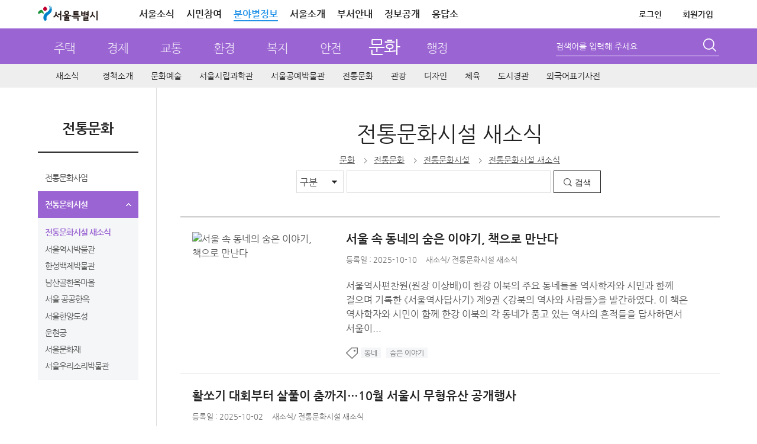

--- FILE ---
content_type: text/html; charset=UTF-8
request_url: https://news.seoul.go.kr/culture/archives/category/tradition-news_c1/news_tradition-news-n1
body_size: 96037
content:


<!DOCTYPE HTML>
<html lang="ko">
    <head>
		<meta http-equiv="X-UA-Compatible" content="IE=edge" />
        <meta http-equiv="Content-Type" content="text/html; charset=UTF-8" />
       				
						<meta name="robots" content="ALL" />
			<meta name="keywords" content="문화행사,문화, 문화예술, 서울문화재,문화산업,디자인서울,생활체육,신청사투어,박물관,서울관광,서울도서관" />
			<meta name="description" content="서울시가 추진하는 문화예술, 전통문화, 박물관, 문화재, 문화산업, 서울관광, 디자인서울, 체육  분야의 정책, 사업, 자료, 최신소식을 공유합니다." />
		
							<title>  전통문화시설 새소식 &lt; 문화 | 서울특별시</title>
		<link rel="profile" href="http://gmpg.org/xfn/11" />
		<link rel="stylesheet" type="text/css" media="all" href="https://news.seoul.go.kr/culture/wp-content/themes/seoul_sculture/style.css?ver=260114_2" />
		<!--[if !IE]><!--><!-- // ie가 아닐때 -->
		<!--<![endif]-->
		<!--[if lt IE 10]>
		<link rel="stylesheet" type="text/css" media="all" href="https://news.seoul.go.kr/culture/wp-content/themes/seoul/css/wp_ie.css" />		
		<![endif]-->
		<!--[if IE 7]>
		<link rel="stylesheet" type="text/css" media="all" href="https://news.seoul.go.kr/culture/wp-content/themes/seoul/css/wp_ie7.css" />
		<![endif]-->

		<link rel="shortcut icon"     href="/favicon.ico">
		<link rel="icon"     href="/favicon.ico">
		<link rel="apple-touch-icon"   href="/favicon.ico" >

				        
        
		<script>var is_mobile=false;</script><script>var is_bunya=true;</script><meta name='robots' content='max-image-preview:large' />
	<style>img:is([sizes="auto" i], [sizes^="auto," i]) { contain-intrinsic-size: 3000px 1500px }</style>
			<script>
		var ajaxurl = 'https://news.seoul.go.kr/culture/wp-admin/admin-ajax.php';
		</script>
		<link rel="alternate" type="application/rss+xml" title="문화 &raquo; 전통문화시설 새소식 카테고리 피드" href="https://news.seoul.go.kr/culture/archives/category/tradition-news_c1/facility_tradition_c1/news_tradition-news-n1/feed" />
<link rel='stylesheet' id='board-user-css' href='https://news.seoul.go.kr/culture/wp-content/plugins/seoul-board/css/user.css?ver1&#038;ver=6.8.2' type='text/css' media='all' />
<link rel='stylesheet' id='content-manager-user-style-css' href='https://news.seoul.go.kr/culture/wp-content/plugins/seoul-content-manager/css/user.css?ver=6.8.2' type='text/css' media='all' />
<link rel='stylesheet' id='current-location-css' href='https://news.seoul.go.kr/culture/wp-content/plugins/seoul-current-location/css/current-location-user.css?ver=6.8.2' type='text/css' media='all' />
<style id='classic-theme-styles-inline-css' type='text/css'>
/*! This file is auto-generated */
.wp-block-button__link{color:#fff;background-color:#32373c;border-radius:9999px;box-shadow:none;text-decoration:none;padding:calc(.667em + 2px) calc(1.333em + 2px);font-size:1.125em}.wp-block-file__button{background:#32373c;color:#fff;text-decoration:none}
</style>
<style id='global-styles-inline-css' type='text/css'>
:root{--wp--preset--aspect-ratio--square: 1;--wp--preset--aspect-ratio--4-3: 4/3;--wp--preset--aspect-ratio--3-4: 3/4;--wp--preset--aspect-ratio--3-2: 3/2;--wp--preset--aspect-ratio--2-3: 2/3;--wp--preset--aspect-ratio--16-9: 16/9;--wp--preset--aspect-ratio--9-16: 9/16;--wp--preset--color--black: #000000;--wp--preset--color--cyan-bluish-gray: #abb8c3;--wp--preset--color--white: #ffffff;--wp--preset--color--pale-pink: #f78da7;--wp--preset--color--vivid-red: #cf2e2e;--wp--preset--color--luminous-vivid-orange: #ff6900;--wp--preset--color--luminous-vivid-amber: #fcb900;--wp--preset--color--light-green-cyan: #7bdcb5;--wp--preset--color--vivid-green-cyan: #00d084;--wp--preset--color--pale-cyan-blue: #8ed1fc;--wp--preset--color--vivid-cyan-blue: #0693e3;--wp--preset--color--vivid-purple: #9b51e0;--wp--preset--gradient--vivid-cyan-blue-to-vivid-purple: linear-gradient(135deg,rgba(6,147,227,1) 0%,rgb(155,81,224) 100%);--wp--preset--gradient--light-green-cyan-to-vivid-green-cyan: linear-gradient(135deg,rgb(122,220,180) 0%,rgb(0,208,130) 100%);--wp--preset--gradient--luminous-vivid-amber-to-luminous-vivid-orange: linear-gradient(135deg,rgba(252,185,0,1) 0%,rgba(255,105,0,1) 100%);--wp--preset--gradient--luminous-vivid-orange-to-vivid-red: linear-gradient(135deg,rgba(255,105,0,1) 0%,rgb(207,46,46) 100%);--wp--preset--gradient--very-light-gray-to-cyan-bluish-gray: linear-gradient(135deg,rgb(238,238,238) 0%,rgb(169,184,195) 100%);--wp--preset--gradient--cool-to-warm-spectrum: linear-gradient(135deg,rgb(74,234,220) 0%,rgb(151,120,209) 20%,rgb(207,42,186) 40%,rgb(238,44,130) 60%,rgb(251,105,98) 80%,rgb(254,248,76) 100%);--wp--preset--gradient--blush-light-purple: linear-gradient(135deg,rgb(255,206,236) 0%,rgb(152,150,240) 100%);--wp--preset--gradient--blush-bordeaux: linear-gradient(135deg,rgb(254,205,165) 0%,rgb(254,45,45) 50%,rgb(107,0,62) 100%);--wp--preset--gradient--luminous-dusk: linear-gradient(135deg,rgb(255,203,112) 0%,rgb(199,81,192) 50%,rgb(65,88,208) 100%);--wp--preset--gradient--pale-ocean: linear-gradient(135deg,rgb(255,245,203) 0%,rgb(182,227,212) 50%,rgb(51,167,181) 100%);--wp--preset--gradient--electric-grass: linear-gradient(135deg,rgb(202,248,128) 0%,rgb(113,206,126) 100%);--wp--preset--gradient--midnight: linear-gradient(135deg,rgb(2,3,129) 0%,rgb(40,116,252) 100%);--wp--preset--font-size--small: 13px;--wp--preset--font-size--medium: 20px;--wp--preset--font-size--large: 36px;--wp--preset--font-size--x-large: 42px;--wp--preset--spacing--20: 0.44rem;--wp--preset--spacing--30: 0.67rem;--wp--preset--spacing--40: 1rem;--wp--preset--spacing--50: 1.5rem;--wp--preset--spacing--60: 2.25rem;--wp--preset--spacing--70: 3.38rem;--wp--preset--spacing--80: 5.06rem;--wp--preset--shadow--natural: 6px 6px 9px rgba(0, 0, 0, 0.2);--wp--preset--shadow--deep: 12px 12px 50px rgba(0, 0, 0, 0.4);--wp--preset--shadow--sharp: 6px 6px 0px rgba(0, 0, 0, 0.2);--wp--preset--shadow--outlined: 6px 6px 0px -3px rgba(255, 255, 255, 1), 6px 6px rgba(0, 0, 0, 1);--wp--preset--shadow--crisp: 6px 6px 0px rgba(0, 0, 0, 1);}:where(.is-layout-flex){gap: 0.5em;}:where(.is-layout-grid){gap: 0.5em;}body .is-layout-flex{display: flex;}.is-layout-flex{flex-wrap: wrap;align-items: center;}.is-layout-flex > :is(*, div){margin: 0;}body .is-layout-grid{display: grid;}.is-layout-grid > :is(*, div){margin: 0;}:where(.wp-block-columns.is-layout-flex){gap: 2em;}:where(.wp-block-columns.is-layout-grid){gap: 2em;}:where(.wp-block-post-template.is-layout-flex){gap: 1.25em;}:where(.wp-block-post-template.is-layout-grid){gap: 1.25em;}.has-black-color{color: var(--wp--preset--color--black) !important;}.has-cyan-bluish-gray-color{color: var(--wp--preset--color--cyan-bluish-gray) !important;}.has-white-color{color: var(--wp--preset--color--white) !important;}.has-pale-pink-color{color: var(--wp--preset--color--pale-pink) !important;}.has-vivid-red-color{color: var(--wp--preset--color--vivid-red) !important;}.has-luminous-vivid-orange-color{color: var(--wp--preset--color--luminous-vivid-orange) !important;}.has-luminous-vivid-amber-color{color: var(--wp--preset--color--luminous-vivid-amber) !important;}.has-light-green-cyan-color{color: var(--wp--preset--color--light-green-cyan) !important;}.has-vivid-green-cyan-color{color: var(--wp--preset--color--vivid-green-cyan) !important;}.has-pale-cyan-blue-color{color: var(--wp--preset--color--pale-cyan-blue) !important;}.has-vivid-cyan-blue-color{color: var(--wp--preset--color--vivid-cyan-blue) !important;}.has-vivid-purple-color{color: var(--wp--preset--color--vivid-purple) !important;}.has-black-background-color{background-color: var(--wp--preset--color--black) !important;}.has-cyan-bluish-gray-background-color{background-color: var(--wp--preset--color--cyan-bluish-gray) !important;}.has-white-background-color{background-color: var(--wp--preset--color--white) !important;}.has-pale-pink-background-color{background-color: var(--wp--preset--color--pale-pink) !important;}.has-vivid-red-background-color{background-color: var(--wp--preset--color--vivid-red) !important;}.has-luminous-vivid-orange-background-color{background-color: var(--wp--preset--color--luminous-vivid-orange) !important;}.has-luminous-vivid-amber-background-color{background-color: var(--wp--preset--color--luminous-vivid-amber) !important;}.has-light-green-cyan-background-color{background-color: var(--wp--preset--color--light-green-cyan) !important;}.has-vivid-green-cyan-background-color{background-color: var(--wp--preset--color--vivid-green-cyan) !important;}.has-pale-cyan-blue-background-color{background-color: var(--wp--preset--color--pale-cyan-blue) !important;}.has-vivid-cyan-blue-background-color{background-color: var(--wp--preset--color--vivid-cyan-blue) !important;}.has-vivid-purple-background-color{background-color: var(--wp--preset--color--vivid-purple) !important;}.has-black-border-color{border-color: var(--wp--preset--color--black) !important;}.has-cyan-bluish-gray-border-color{border-color: var(--wp--preset--color--cyan-bluish-gray) !important;}.has-white-border-color{border-color: var(--wp--preset--color--white) !important;}.has-pale-pink-border-color{border-color: var(--wp--preset--color--pale-pink) !important;}.has-vivid-red-border-color{border-color: var(--wp--preset--color--vivid-red) !important;}.has-luminous-vivid-orange-border-color{border-color: var(--wp--preset--color--luminous-vivid-orange) !important;}.has-luminous-vivid-amber-border-color{border-color: var(--wp--preset--color--luminous-vivid-amber) !important;}.has-light-green-cyan-border-color{border-color: var(--wp--preset--color--light-green-cyan) !important;}.has-vivid-green-cyan-border-color{border-color: var(--wp--preset--color--vivid-green-cyan) !important;}.has-pale-cyan-blue-border-color{border-color: var(--wp--preset--color--pale-cyan-blue) !important;}.has-vivid-cyan-blue-border-color{border-color: var(--wp--preset--color--vivid-cyan-blue) !important;}.has-vivid-purple-border-color{border-color: var(--wp--preset--color--vivid-purple) !important;}.has-vivid-cyan-blue-to-vivid-purple-gradient-background{background: var(--wp--preset--gradient--vivid-cyan-blue-to-vivid-purple) !important;}.has-light-green-cyan-to-vivid-green-cyan-gradient-background{background: var(--wp--preset--gradient--light-green-cyan-to-vivid-green-cyan) !important;}.has-luminous-vivid-amber-to-luminous-vivid-orange-gradient-background{background: var(--wp--preset--gradient--luminous-vivid-amber-to-luminous-vivid-orange) !important;}.has-luminous-vivid-orange-to-vivid-red-gradient-background{background: var(--wp--preset--gradient--luminous-vivid-orange-to-vivid-red) !important;}.has-very-light-gray-to-cyan-bluish-gray-gradient-background{background: var(--wp--preset--gradient--very-light-gray-to-cyan-bluish-gray) !important;}.has-cool-to-warm-spectrum-gradient-background{background: var(--wp--preset--gradient--cool-to-warm-spectrum) !important;}.has-blush-light-purple-gradient-background{background: var(--wp--preset--gradient--blush-light-purple) !important;}.has-blush-bordeaux-gradient-background{background: var(--wp--preset--gradient--blush-bordeaux) !important;}.has-luminous-dusk-gradient-background{background: var(--wp--preset--gradient--luminous-dusk) !important;}.has-pale-ocean-gradient-background{background: var(--wp--preset--gradient--pale-ocean) !important;}.has-electric-grass-gradient-background{background: var(--wp--preset--gradient--electric-grass) !important;}.has-midnight-gradient-background{background: var(--wp--preset--gradient--midnight) !important;}.has-small-font-size{font-size: var(--wp--preset--font-size--small) !important;}.has-medium-font-size{font-size: var(--wp--preset--font-size--medium) !important;}.has-large-font-size{font-size: var(--wp--preset--font-size--large) !important;}.has-x-large-font-size{font-size: var(--wp--preset--font-size--x-large) !important;}
:where(.wp-block-post-template.is-layout-flex){gap: 1.25em;}:where(.wp-block-post-template.is-layout-grid){gap: 1.25em;}
:where(.wp-block-columns.is-layout-flex){gap: 2em;}:where(.wp-block-columns.is-layout-grid){gap: 2em;}
:root :where(.wp-block-pullquote){font-size: 1.5em;line-height: 1.6;}
</style>
<link rel='stylesheet' id='common-jquery-ui-css' href='https://news.seoul.go.kr/culture/wp-content/plugins/seoul-common/css/smoothness/jquery-ui-1.8.12.custom.css?ver=6.8.2' type='text/css' media='all' />
<link rel='stylesheet' id='common-jquery-loadmask-css' href='https://news.seoul.go.kr/culture/wp-content/plugins/seoul-common/js/jquery-loadmask-0.4/jquery.loadmask.css?ver=6.8.2' type='text/css' media='all' />
<script type="text/javascript" src="https://news.seoul.go.kr/culture/wp-includes/js/jquery/jquery.min.js?ver=3.7.1" id="jquery-core-js"></script>
<script type="text/javascript" src="https://news.seoul.go.kr/culture/wp-includes/js/jquery/jquery-migrate.min.js?ver=3.4.1" id="jquery-migrate-js"></script>
<script type="text/javascript" id="tag_cloud_style_handle-js-extra">
/* <![CDATA[ */
var tag_cloud_style = {"style1":"font-size:10pt;color:#999999;","style2":"font-size:10pt;color:#888888;text-decoration:underline;","style3":"font-size:10pt;color:#777777;","style4":"font-size:10pt;color:#666666;font-weight:bold;"};
/* ]]> */
</script>
<script type="text/javascript" src="https://news.seoul.go.kr/culture/wp-content/plugins/seoul-tag-cloud/js/user.js?ver=6.8.2" id="tag_cloud_style_handle-js"></script>
<script type="text/javascript" src="https://news.seoul.go.kr/culture/wp-content/plugins/seoul-board/js/jquery.boardTab.js?ver=6.8.2" id="board_user_tabs_script-js"></script>
<script type="text/javascript" src="https://news.seoul.go.kr/culture/wp-content/plugins/seoul-board/js/board-user.js?ver=6.8.2" id="board_user_script-js"></script>
<script type="text/javascript" src="https://news.seoul.go.kr/culture/wp-content/plugins/seoul-scrap/js/jquery.cookie.js?ver=6.8.2" id="jquery-cookie-js"></script>
<script type="text/javascript" src="https://news.seoul.go.kr/culture/wp-content/plugins/seoul-scrap/js/clipboard.min.js?ver=1.1.1" id="zeroboard-js"></script>
<script type="text/javascript" src="https://news.seoul.go.kr/culture/wp-content/plugins/seoul-common/js/jquery-loadmask-0.4/jquery.loadmask.min.js?ver=6.8.2" id="common-jquery-loadmask-js"></script>
<script type="text/javascript" src="https://news.seoul.go.kr/culture/wp-content/plugins/seoul-common/js/seoul-common.js?ver=20180209" id="seoul-common-js"></script>
<link rel="EditURI" type="application/rsd+xml" title="RSD" href="https://news.seoul.go.kr/culture/xmlrpc.php?rsd" />
		<link rel="stylesheet" media="all" href="https://news.seoul.go.kr/culture/wp-content/plugins/seoul-naver-map/naver-map.css" />	<script>
	/*function googleTranslateElementInit() {
		new google.translate.TranslateElement({pageLanguage: 'ko', includedLanguages: 'af,ar,az,be,bg,bn,ca,cs,cy,da,de,el,en,eo,es,et,eu,fa,fi,fr,ga,gl,gu,hi,hr,ht,hu,hy,id,is,it,iw,ja,ka,kn,la,lo,lt,lv,mk,ms,mt,nl,no,pl,pt,ro,ru,sk,sl,sq,sr,sv,sw,ta,te,th,tl,tr,uk,ur,vi,yi,zh-CN,zh-TW', layout: google.translate.TranslateElement.InlineLayout.SIMPLE, gaTrack: true, gaId: 'UA-38971359-1'}, 'google_translate_element');
	}*/
	</script>
			

		<script type="text/javascript">
			var is_home = false;
		</script>
				<!-- 웹로그 태깅 S-->
		<script type="text/javascript">
			var _se_p4 = "문화>전통문화시설 새소식"; //웹로그 태깅 메뉴명
			var _se_p6 = "https://news.seoul.go.kr/culture/archives/category/tradition-news_c1/facility_tradition_c1/news_tradition-news-n1"; //웹로그 태깅 URL

			var category_name = "news_tradition-news-n1"; //카테고리명
		</script>
		<!-- 웹로그 태깅 E-->
		<!-- 자바 본문의 높이를 이용하여 iframe 높이 자동 조절 s-->
		<script>
			if(window.addEventListener) {
				window.addEventListener('message', postMessageController, true);
			} else {
				window.attachEvent('onmessage', postMessageController);
			}

			function postMessageController(e) {
				//console.log(e.data);
				jQuery('#seoul_iframe').height(parseInt(e.data) + 102);
				//if(e.origin === "http://news.seoul.go.kr") {
				//	jQuery('#iframeName').height(parseInt(e.data) + 32);
				//	console.log(e.data);
				//}
			}
			//$.receiveMessage(function(e){
			//	console.log(e.data);
			//},"http://115.84.166.42");

			jQuery.download = function (url){
				if( url){
					jQuery('<form action="'+ url +'" method="post" target="_blank"></form>').appendTo('body').submit().remove();
				}
			};
		</script>
		<!-- 자바 본문의 높이를 이용하여 iframe 높이 자동 조절 e-->


		
		<script type="text/javascript" src="https://news.seoul.go.kr/culture/wp-content/themes/seoul/js/common.js?ver=20210217"></script>
		<script type="text/javascript" src="https://news.seoul.go.kr/culture/wp-content/themes/seoul/js/goService.js"></script>
		<!-- script type="text/javascript" src="//weblog.eseoul.go.kr/wlo/js/install.js" ></script-->
		<script type="text/javascript">
			var ajaxurl = "https://news.seoul.go.kr/culture/wp-content/themes/seoul/ajax/seoul-ajax.php";
			var current_url = 'http://news.seoul.go.kr/culture/archives/category/tradition-news_c1/news_tradition-news-n1';
		</script>
		<style>
			.sib-lst-type-basic-tablet-hidden {width:60%;}
		</style>

		<!-- Google tag (gtag.js) -->
		<script async src="https://www.googletagmanager.com/gtag/js?id=G-YF59KRM6NR"></script>

		<script>
		  window.dataLayer = window.dataLayer || [];
		  function gtag(){dataLayer.push(arguments);}
		  gtag('js', new Date());
		  gtag('config', 'G-YF59KRM6NR');
		</script>
    </head>
	<!-- <body style="background: url(https://news.seoul.go.kr/culture/wp-content/themes/seoul/images/common/bg_header01.gif) repeat-x 0 0;"> -->
	<body itemscope itemtype="https://schema.org/WebPage">
		<input type="hidden" name="current_time" value="January 23, 2026 19:12:48" data-time="current_time">
		<h1 class="invisible">문화분야 누리집 - 서울특별시</h1>
		<h2 class="invisible">컨텐츠 건너뛰기</h2>
			    <div id="skipNavi">
			<ul>
				<li><a href="#sub_centent">본문으로 건너뛰기</a></li>
				<li><a href="#gnb_sec">주메뉴로 건너뛰기</a></li>
								<li><a href="#lnb">서브메뉴로 건너뛰기</a></li>
							</ul>
		</div>
		<div id="wrapper" class="culture">
						<!-- 공통 헤더 common플러그인 include.php에서 로드 -->
							
		<div id="head" class="culture">
			<!-- global -->

			<!-- top-area -->
			<div class="top-area">
				<div class="inner">
					<h1 class="logo"><a href="https://www.seoul.go.kr/?tr_code=gnb_seoul" title="서울특별시 홈으로 이동"><span class="sr-only">서울특별시</span></a></h1>
					<div class="gnb pc-view">
						<ul class="clfix">
							<li><a href="https://www.seoul.go.kr/realmnews/in/list.do?tr_code=gnb_news">서울소식</a></li>
							<li><a href="https://www.seoul.go.kr/citizen/citizen.do?top_menu05">시민참여</a></li>
							<li class="on"><a href="//news.seoul.go.kr/" target="_blank">분야별정보</a></li>
							<li><a href="https://www.seoul.go.kr/seoul/seoul.do?tr_code=top_menu04">서울소개</a></li>
							<li><a href="//org.seoul.go.kr?tr_code=top_menu06">부서안내</a></li>
							<!-- <li><a href="https://www.seoul.go.kr/seoul/newoffice.do?tr_code=top_menu07">청사안내</a></li> -->
							<li><a href="//opengov.seoul.go.kr" target="_blank" title="새창열림">정보공개</a></li>
							<li><a href="//eungdapso.seoul.go.kr" target="_blank" title="새창열림">응답소</a></li>
						</ul>
						<ul class="clfix other">
																				<li><a href="https://www.seoul.go.kr/member/userlogin/loginCheck.do?tr_code=top_menu01&refresh_url=http://news.seoul.go.kr/culture/archives/category/tradition-news_c1/news_tradition-news-n1" class="txt-logout">로그인</a></li>
							<li><a href="https://www.seoul.go.kr/member/join/regist01.do?tr_code=top_menu07">회원가입</a></li>
							
							<!-- <li><a href="https://citizen.seoul.kr?tr_code=top_menu03" target="_blank" title="새창열림">전자우편</a></li> -->
							<!-- <li><a href="javascript:void(0)" onclick="checkMailUserYn();return false;">전자우편</a></li>-->
							
							
							<!--분야별 정보 내용,스크립트 2018-07-23 추가 주미숙-->
							<!-- <li class="info_cate"><a href="#none">분야정보</a>
								<section class="info_detail">
										<h2 class="info_tit_h1">분야별 정보<button class="btn_close"></button></h2>
										<ul>
												<li class="house">
														<p class="m_tit"><a href="http://news.seoul.go.kr/citybuild/?tr_code=gnb_more">주택</a></p>
												</li>
												<li class="economy">
														<p class="m_tit"><a href="http://news.seoul.go.kr/economy/?tr_code=gnb_more">경제</a></p>
												</li>
												<li class="traffic">
														<p class="m_tit"><a href="http://news.seoul.go.kr/traffic/?tr_code=gnb_more">교통</a></p>
												</li>
												<li class="environment">
														<p class="m_tit"><a href="http://news.seoul.go.kr/env/?tr_code=gnb_more">환경</a></p>
												</li>
												<li class="welfare">
														<p class="m_tit"><a href="http://news.seoul.go.kr/welfare/?tr_code=gnb_more">복지</a></p>
												</li>
												<li class="safty">
														<p class="m_tit"><a href="http://news.seoul.go.kr/safe/?tr_code=gnb_more">안전</a></p>
												</li>
												<li class="culture">
														<p class="m_tit"><a href="http://news.seoul.go.kr/culture/?tr_code=gnb_more">문화</a></p>
												</li>
												<li class="work">
														<p class="m_tit"><a href="http://news.seoul.go.kr/gov/?tr_code=gnb_more">행정</a></p>
												</li>
										</ul>
										<p class="view_all"><a href="https://www.seoul.go.kr/service/all.do" target="_blank">서비스 전체보기</a></p>
								</section>
							</li> -->
						</ul>
					</div>
				</div>
			</div>
			<!-- //top-area -->
			<script>
				jQuery(function($){
					$('.top-area .info_cate>a').click(function(e){
						e.preventDefault();
						$('.top-area .info_detail').toggleClass('on');
					});

					$('.top-area .info_detail .btn_close').click(function(e){
						e.preventDefault();
						$('.top-area .info_detail').removeClass('on');
					});

					/* 전자우편 종료 */
					$('.btn-stmail').on('mouseenter', function(){
						$('.stmail-layer').css('display', 'block');
					});
					$('.btn-stmail').on('mouseleave', function(){
						$('.stmail-layer').css('display', 'none');
					})
				});

				function checkMailUserYn(){
					var delYN='N'; //메일 삭제 여부 쿠키값
					var islogin='N'; //로그인 여부
					var pk = ''; //회원정보 pk 쿠키값
					var openNewWindow;
					if(islogin == "Y"){
						//if(delYN=="Y"){
						//	alert("서울시 전자우편을 사용하지 않는 통합회원 계정으로\n서울시 전자우편 서비스 이용이 불가합니다.\n\nⓘ 서울시 전자우편 신규 생성 종료: 2025. 2. 27. 18:00부터 시행");
						//	return;
						//}else if(delYN == "N"){
							openNewWindow=window.open("about:blank");
							openNewWindow.location.href="https://citizen.seoul.kr?tr_code=top_menu03";
						//}	
					}else{
						openNewWindow=window.open("about:blank");
						openNewWindow.location.href="https://www.seoul.go.kr/member/userlogin/loginCheck.do?SITE_GB=GB002&refresh_url=https://citizen.seoul.kr";
					}
				};
			</script>

			<!-- // global -->
			<!-- gnb_part -->
			<div id="gnb_part">
				<!-- title_sec  -->
				<div class="title_sec title_sec_new">
					<h2 class="culture invisible">문화</h2>
					<ul class="gnb_part_list">
						<li><a href="https://news.seoul.go.kr/citybuild" >주택</a></li>
						<li><a href="https://news.seoul.go.kr/economy" >경제</a></li>
						<li><a href="https://news.seoul.go.kr/traffic" >교통</a></li>
						<li><a href="https://news.seoul.go.kr/env" >환경</a></li>
						<li><a href="https://news.seoul.go.kr/welfare" >복지</a></li>
						<li><a href="https://news.seoul.go.kr/safe" >안전</a></li>
						<li><a href="https://news.seoul.go.kr/culture" class="current">문화</a></li>
						<li><a href="https://news.seoul.go.kr/gov" >행정</a></li>
					</ul>
				</div>
				<!-- search -->
				<div id="search">
					<!--form name="frmMainTopSearch" action="http://gov.seoul.go.kr/search/search.php" target="_blank" accept-charset="euc-kr" onsubmit="submitUtf8toEuckr(this.form);" >
					<form name="frmMainTopSearch" action="/" method="get"-->
					<form method="get" class="search-form" action="https://news.seoul.go.kr/culture/">
						<!--input name="sear_type" id="srch_type" type="hidden" value="0"/>
	                	<input name="sear_cont" id="srch_cont" type="hidden" value="0"/-->
						<fieldset>
							<legend>통합검색</legend>
							<div class="searchbox">
								<span class="search_type">
									<!--
									<label class="invisible" for="searchCate">검색 구분 선택</label>
									<select id="searchCate" name="searchCate">
										<option value="0">통합검색</option>
										<option value="1">직원검색</option>
										<option value="2">업무검색</option>
									</select>
									-->
								</span>
								<!--<label class="invisible" for="query">검색어 입력폼</label>-->
								<label class="lb-title" for="s">검색어를 입력해 주세요</label>
								<input type="text" name="s" id="s" value=""  title="검색어를 입력해 주세요" />
							</div>
							<button type="submit"><span class="invisible">검색</span></button>
						</fieldset>
					</form>
				</div>
				<!--// search -->
			</div>
			<!--// gnb_part -->

					<!-- gnb start -->
			<!-- gnb_sec -->
<div id="gnb_sec" class="gnb_culture">

	<ul id="menu-main_menu-1" class="mdept"><li class="menu-item menu-item-type-post_type menu-item-object-page menu-item-86261"><a href="https://news.seoul.go.kr/culture/news-all">새소식</a></li>
<li class="menu-item menu-item-type-post_type menu-item-object-page menu-item-has-children menu-item-518607"><a href="https://news.seoul.go.kr/culture/policy-introduce">정책소개</a>
<div class="depth2"><ul class="sdept gnb-2depth menu-tree-depth2">
	<li class="menu-item menu-item-type-taxonomy menu-item-object-category menu-item-518608"><a href="https://news.seoul.go.kr/culture/archives/category/culture-policy_c1/major-policy-plan-n1">주요업무계획</a></li>
</ul></div>
</li>
<li class="menu-item menu-item-type-post_type menu-item-object-page menu-item-has-children menu-item-86231"><a href="https://news.seoul.go.kr/culture/art">문화예술</a>
<div class="depth2"><ul class="sdept gnb-2depth menu-tree-depth2">
	<li class="menu-item menu-item-type-taxonomy menu-item-object-category menu-item-has-children menu-item-518954"><a href="https://news.seoul.go.kr/culture/archives/category/art-news_c1/culture-and-arts-business_c1/news_art-news-n1">문화예술사업 새소식</a>
	<div class="depth3"><ul class="sdept gnb-3depth menu-tree-depth3">
		<li class="menu-item menu-item-type-taxonomy menu-item-object-category menu-item-518955"><a href="https://news.seoul.go.kr/culture/archives/category/art-news_c1/culture-and-arts-business_c1/news_art-news-n1">문화예술사업 새소식</a></li>
		<li class="menu-item menu-item-type-taxonomy menu-item-object-category menu-item-86219"><a href="https://news.seoul.go.kr/culture/archives/category/art-news_c1/culture-and-arts-business_c1/introduction">문화예술사업 소개</a></li>
	</ul></div>
</li>
	<li class="menu-item menu-item-type-taxonomy menu-item-object-category menu-item-has-children menu-item-96375"><a href="https://news.seoul.go.kr/culture/archives/category/art-news_c1/culture_info_c1/month_info_art-n2">문화행사</a>
	<div class="depth3"><ul class="sdept gnb-3depth menu-tree-depth3">
		<li class="menu-item menu-item-type-taxonomy menu-item-object-category menu-item-86220"><a href="https://news.seoul.go.kr/culture/archives/category/art-news_c1/culture_info_c1/month_info_art-n2">월별문화행사</a></li>
		<li class="menu-item menu-item-type-taxonomy menu-item-object-category menu-item-86233"><a href="https://news.seoul.go.kr/culture/archives/category/art-news_c1/culture_info_c1/month_calendar_art-n1">월별문화달력</a></li>
	</ul></div>
</li>
</ul></div>
</li>
<li class="menu-item menu-item-type-post_type menu-item-object-page menu-item-has-children menu-item-518952"><a href="https://news.seoul.go.kr/culture/seoul-science-museum">서울시립과학관</a>
<div class="depth2"><ul class="sdept gnb-2depth menu-tree-depth2">
	<li class="menu-item menu-item-type-taxonomy menu-item-object-category menu-item-516955"><a href="https://news.seoul.go.kr/culture/archives/category/seoul-science-museum-news_c1/exhibition-news-n1">교육 및 행사</a></li>
</ul></div>
</li>
<li class="menu-item menu-item-type-post_type menu-item-object-page menu-item-has-children menu-item-519052"><a href="https://news.seoul.go.kr/culture/seoul-craft-museum">서울공예박물관</a>
<div class="depth2"><ul class="sdept gnb-2depth menu-tree-depth2">
	<li class="menu-item menu-item-type-taxonomy menu-item-object-category menu-item-519053"><a href="https://news.seoul.go.kr/culture/archives/category/seoul-craft-museum-news_c1/craft-exhibition-news-n1">전시소식</a></li>
	<li class="menu-item menu-item-type-taxonomy menu-item-object-category menu-item-519054"><a href="https://news.seoul.go.kr/culture/archives/category/seoul-craft-museum-news_c1/craft-education-and-event-news-n1">교육·행사소식</a></li>
</ul></div>
</li>
<li class="menu-item menu-item-type-post_type menu-item-object-page current-menu-ancestor current-menu-parent current_page_parent current_page_ancestor menu-item-has-children menu-item-86230"><a href="https://news.seoul.go.kr/culture/tradition">전통문화</a>
<div class="depth2"><ul class="sdept gnb-2depth menu-tree-depth2">
	<li class="menu-item menu-item-type-taxonomy menu-item-object-category menu-item-86189"><a href="https://news.seoul.go.kr/culture/archives/category/tradition-news_c1/policy_tradition">전통문화사업</a></li>
	<li class="menu-item menu-item-type-taxonomy menu-item-object-category current-menu-item current-menu-ancestor current-menu-parent menu-item-has-children menu-item-518946"><a href="https://news.seoul.go.kr/culture/archives/category/tradition-news_c1/facility_tradition_c1/news_tradition-news-n1">전통문화시설</a>
	<div class="depth3"><ul class="sdept gnb-3depth menu-tree-depth3">
		<li class="menu-item menu-item-type-taxonomy menu-item-object-category current-menu-item menu-item-518947"><a href="https://news.seoul.go.kr/culture/archives/category/tradition-news_c1/facility_tradition_c1/news_tradition-news-n1">전통문화시설 새소식</a></li>
		<li class="menu-item menu-item-type-taxonomy menu-item-object-category menu-item-86224"><a href="https://news.seoul.go.kr/culture/archives/category/tradition-news_c1/facility_tradition_c1/history_facility_tradition">서울역사박물관</a></li>
		<li class="menu-item menu-item-type-taxonomy menu-item-object-category menu-item-86188"><a href="https://news.seoul.go.kr/culture/archives/category/tradition-news_c1/facility_tradition_c1/hansung_facility_tradition">한성백제박물관</a></li>
		<li class="menu-item menu-item-type-taxonomy menu-item-object-category menu-item-86221"><a href="https://news.seoul.go.kr/culture/archives/category/tradition-news_c1/facility_tradition_c1/namsan_facility_tradition">남산골한옥마을</a></li>
		<li class="menu-item menu-item-type-taxonomy menu-item-object-category menu-item-86222"><a href="https://news.seoul.go.kr/culture/archives/category/tradition-news_c1/facility_tradition_c1/bukchon_facility_tradition">서울 공공한옥</a></li>
		<li class="menu-item menu-item-type-taxonomy menu-item-object-category menu-item-86234"><a href="https://news.seoul.go.kr/culture/archives/category/tradition-news_c1/facility_tradition_c1/seoulcitywal_facility_tradition">서울한양도성</a></li>
		<li class="menu-item menu-item-type-taxonomy menu-item-object-category menu-item-86223"><a href="https://news.seoul.go.kr/culture/archives/category/tradition-news_c1/facility_tradition_c1/unhyeongung_facility_tradition">운현궁</a></li>
		<li class="menu-item menu-item-type-taxonomy menu-item-object-category menu-item-96366"><a href="https://news.seoul.go.kr/culture/archives/category/tradition-news_c1/facility_tradition_c1/cultural_data_tradition">서울문화재</a></li>
		<li class="menu-item menu-item-type-taxonomy menu-item-object-category menu-item-508129"><a href="https://news.seoul.go.kr/culture/archives/category/tradition-news_c1/facility_tradition_c1/gomuseum_sound_tradition">서울우리소리박물관</a></li>
		<li class="display-none menu-item menu-item-type-post_type menu-item-object-page menu-item-518908"><a href="https://news.seoul.go.kr/culture/reference">자료실</a></li>
	</ul></div>
</li>
</ul></div>
</li>
<li class="menu-item menu-item-type-post_type menu-item-object-page menu-item-has-children menu-item-96469"><a href="https://news.seoul.go.kr/culture/tour">관광</a>
<div class="depth2"><ul class="sdept gnb-2depth menu-tree-depth2">
	<li class="menu-item menu-item-type-taxonomy menu-item-object-category menu-item-has-children menu-item-528846"><a href="https://news.seoul.go.kr/culture/archives/category/tour-news_c1/tourism_c1/tourism-news-n1">관광사업</a>
	<div class="depth3"><ul class="sdept gnb-3depth menu-tree-depth3">
		<li class="menu-item menu-item-type-taxonomy menu-item-object-category menu-item-518957"><a href="https://news.seoul.go.kr/culture/archives/category/tour-news_c1/tourism_c1/tourism-news-n1">관광사업 새소식</a></li>
	</ul></div>
</li>
	<li class="menu-item menu-item-type-taxonomy menu-item-object-category menu-item-has-children menu-item-86191"><a href="https://news.seoul.go.kr/culture/archives/category/tour-news_c1/newoffice_tour_c1">시청사 투어 및 전시</a>
	<div class="depth3"><ul class="sdept gnb-3depth menu-tree-depth3">
		<li class="menu-item menu-item-type-taxonomy menu-item-object-category menu-item-86193"><a href="https://news.seoul.go.kr/culture/archives/category/tour-news_c1/newoffice_tour_c1/inform_newoffice_tour">시청사 통통투어</a></li>
		<li class="menu-item menu-item-type-taxonomy menu-item-object-category menu-item-96471"><a href="https://news.seoul.go.kr/culture/archives/category/tour-news_c1/newoffice_tour_c1/inform_newoffice_exhibit">시청사 하늘광장갤러리</a></li>
		<li class="display-none menu-item menu-item-type-taxonomy menu-item-object-category menu-item-96472"><a href="https://news.seoul.go.kr/culture/archives/category/tour-news_c1/newoffice_tour_c1/board_newoffice_tour-n2">하늘광장 시민게시판</a></li>
		<li class="display-none menu-item menu-item-type-taxonomy menu-item-object-category menu-item-86194"><a href="https://news.seoul.go.kr/culture/archives/category/tour-news_c1/newoffice_tour_c1/movie_newoffice_tour-n1">투어 전시 홍보물</a></li>
	</ul></div>
</li>
	<li class="menu-item menu-item-type-taxonomy menu-item-object-category menu-item-has-children menu-item-516389"><a href="https://news.seoul.go.kr/culture/archives/category/tour-news_c1/tour-products_c1/tour_products_news-n1">서울시 마을관광상품</a>
	<div class="depth3"><ul class="sdept gnb-3depth menu-tree-depth3">
		<li class="menu-item menu-item-type-taxonomy menu-item-object-category menu-item-516390"><a href="https://news.seoul.go.kr/culture/archives/category/tour-news_c1/tour-products_c1/tour_products_news-n1">마을관광 새소식</a></li>
	</ul></div>
</li>
	<li class="menu-item menu-item-type-taxonomy menu-item-object-category menu-item-519149"><a href="https://news.seoul.go.kr/culture/archives/category/tour-news_c1/movie_data_industry">서울촬영지 100선</a></li>
</ul></div>
</li>
<li class="menu-item menu-item-type-post_type menu-item-object-page menu-item-has-children menu-item-86225"><a href="https://news.seoul.go.kr/culture/design">디자인</a>
<div class="depth2"><ul class="sdept gnb-2depth menu-tree-depth2">
	<li class="menu-item menu-item-type-taxonomy menu-item-object-category menu-item-has-children menu-item-86226"><a href="https://news.seoul.go.kr/culture/archives/category/design-news_c1/business_design_c1">공공디자인</a>
	<div class="depth3"><ul class="sdept gnb-3depth menu-tree-depth3">
		<li class="menu-item menu-item-type-taxonomy menu-item-object-category menu-item-96474"><a href="https://news.seoul.go.kr/culture/archives/category/design-news_c1/business_design_c1/public_design">공공미술</a></li>
		<li class="menu-item menu-item-type-taxonomy menu-item-object-category menu-item-529514"><a href="https://news.seoul.go.kr/culture/archives/category/design-news_c1/business_design_c1/artbuilding_review_system">건축물미술작품심의제도</a></li>
		<li class="menu-item menu-item-type-taxonomy menu-item-object-category menu-item-529280"><a href="https://news.seoul.go.kr/culture/archives/category/design-news_c1/business_design_c1/public-art-news-n1">공공미술 소식</a></li>
		<li class="menu-item menu-item-type-taxonomy menu-item-object-category menu-item-529522"><a href="https://news.seoul.go.kr/culture/archives/category/design-news_c1/business_design_c1/design_infra_build">디자인 기반조성</a></li>
		<li class="menu-item menu-item-type-taxonomy menu-item-object-category menu-item-529276"><a href="https://news.seoul.go.kr/culture/archives/category/design-news_c1/business_design_c1/fun-design">매력·펀(FUN) 디자인</a></li>
		<li class="menu-item menu-item-type-taxonomy menu-item-object-category menu-item-96475"><a href="https://news.seoul.go.kr/culture/archives/category/design-news_c1/business_design_c1/universal_design">유니버설 디자인</a></li>
		<li class="menu-item menu-item-type-taxonomy menu-item-object-category menu-item-86243"><a href="https://news.seoul.go.kr/culture/archives/category/design-news_c1/business_design_c1/designed_for_solving_social_problems">사회문제해결 디자인</a></li>
		<li class="menu-item menu-item-type-taxonomy menu-item-object-category menu-item-504580"><a href="https://news.seoul.go.kr/culture/archives/category/design-news_c1/business_design_c1/better_business_design">공공디자인 제도</a></li>
		<li class="display-none menu-item menu-item-type-taxonomy menu-item-object-category menu-item-528697"><a href="https://news.seoul.go.kr/culture/archives/category/design-news_c1/business_design_c1/design-industry_del_c1">디자인산업</a></li>
		<li class="menu-item menu-item-type-taxonomy menu-item-object-category menu-item-518964"><a href="https://news.seoul.go.kr/culture/archives/category/design-news_c1/business_design_c1/news_design-news-n1">공공디자인 소식</a></li>
	</ul></div>
</li>
	<li class="menu-item menu-item-type-taxonomy menu-item-object-category menu-item-has-children menu-item-529275"><a href="https://news.seoul.go.kr/culture/archives/category/design-news_c1/industrial-design_c1/smes-industrial-design-support"><em class='lan-ko'>산업디자인</em><em class='lan-en notranslate'>design industry</em></a>
	<div class="depth3"><ul class="sdept gnb-3depth menu-tree-depth3">
		<li class="menu-item menu-item-type-taxonomy menu-item-object-category menu-item-529279"><a href="https://news.seoul.go.kr/culture/archives/category/design-news_c1/industrial-design_c1/smes-industrial-design-support">중소기업 산업디자인 개발지원</a></li>
		<li class="menu-item menu-item-type-taxonomy menu-item-object-category menu-item-529274"><a href="https://news.seoul.go.kr/culture/archives/category/design-news_c1/industrial-design_c1/design-talent-training">디자인 인재양성 사업</a></li>
		<li class="menu-item menu-item-type-taxonomy menu-item-object-category menu-item-529273"><a href="https://news.seoul.go.kr/culture/archives/category/design-news_c1/industrial-design_c1/craft-culture-industry-support">디자인 공예문화산업 활성화 지원</a></li>
		<li class="menu-item menu-item-type-taxonomy menu-item-object-category menu-item-529272"><a href="https://news.seoul.go.kr/culture/archives/category/design-news_c1/industrial-design_c1/inclusive-design-industry">약자동행 디자인산업 활성화</a></li>
		<li class="menu-item menu-item-type-taxonomy menu-item-object-category menu-item-529271"><a href="https://news.seoul.go.kr/culture/archives/category/design-news_c1/industrial-design_c1/sustainable-design-market-support">지속가능한 디자인 제품·서비스 판로개척 지원</a></li>
		<li class="menu-item menu-item-type-taxonomy menu-item-object-category menu-item-529270"><a href="https://news.seoul.go.kr/culture/archives/category/design-news_c1/industrial-design_c1/design-industry-survey">서울시 디자인산업 실태조사</a></li>
		<li class="menu-item menu-item-type-taxonomy menu-item-object-category menu-item-529269"><a href="https://news.seoul.go.kr/culture/archives/category/design-news_c1/industrial-design_c1/industrial-design-news-n1"><em class='lan-ko'>산업디자인 소식</em><em class='lan-en notranslate'>design industry news</em></a></li>
	</ul></div>
</li>
	<li class="menu-item menu-item-type-taxonomy menu-item-object-category menu-item-has-children menu-item-96477"><a href="https://news.seoul.go.kr/culture/archives/category/design-news_c1/design-data_c1/guide_data_design-n1">디자인자료실</a>
	<div class="depth3"><ul class="sdept gnb-3depth menu-tree-depth3">
		<li class="menu-item menu-item-type-taxonomy menu-item-object-category menu-item-518970"><a href="https://news.seoul.go.kr/culture/archives/category/design-news_c1/design-data_c1/guide_data_design-n1">디자인 가이드라인</a></li>
		<li class="menu-item menu-item-type-post_type menu-item-object-page menu-item-530719"><a href="https://news.seoul.go.kr/culture/design/public-archive">공공미술아카이브</a></li>
	</ul></div>
</li>
</ul></div>
</li>
<li class="menu-item menu-item-type-post_type menu-item-object-page menu-item-has-children menu-item-86195"><a href="https://news.seoul.go.kr/culture/sports">체육</a>
<div class="depth2"><ul class="sdept gnb-2depth menu-tree-depth2">
	<li class="menu-item menu-item-type-taxonomy menu-item-object-category menu-item-has-children menu-item-86228"><a href="https://news.seoul.go.kr/culture/archives/category/sports-news_c1/sports-business_c1/intoroduction-to-sports-business">체육사업</a>
	<div class="depth3"><ul class="sdept gnb-3depth menu-tree-depth3">
		<li class="menu-item menu-item-type-taxonomy menu-item-object-category menu-item-518968"><a href="https://news.seoul.go.kr/culture/archives/category/sports-news_c1/sports-business_c1/intoroduction-to-sports-business">체육사업 소개</a></li>
		<li class="menu-item menu-item-type-taxonomy menu-item-object-category menu-item-518967"><a href="https://news.seoul.go.kr/culture/archives/category/sports-news_c1/sports-business_c1/sports-business-news-n1">체육사업 새소식</a></li>
	</ul></div>
</li>
</ul></div>
</li>
<li class="menu-item menu-item-type-taxonomy menu-item-object-category menu-item-has-children menu-item-521876"><a href="https://news.seoul.go.kr/culture/archives/category/cityscape-news_c1/cityscape_c1/cityscape-plan">도시경관</a>
<div class="depth2"><ul class="sdept gnb-2depth menu-tree-depth2">
	<li class="menu-item menu-item-type-taxonomy menu-item-object-category menu-item-has-children menu-item-521874"><a href="https://news.seoul.go.kr/culture/archives/category/cityscape-news_c1/cityscape_c1/cityscape-plan">도시경관</a>
	<div class="depth3"><ul class="sdept gnb-3depth menu-tree-depth3">
		<li class="menu-item menu-item-type-taxonomy menu-item-object-category menu-item-521870"><a href="https://news.seoul.go.kr/culture/archives/category/cityscape-news_c1/cityscape_c1/cityscape-plan">서울특별시 경관계획</a></li>
		<li class="menu-item menu-item-type-taxonomy menu-item-object-category menu-item-521869"><a href="https://news.seoul.go.kr/culture/archives/category/cityscape-news_c1/cityscape_c1/cityscape-improvement-project-n1">도시경관 개선사업</a></li>
		<li class="menu-item menu-item-type-taxonomy menu-item-object-category menu-item-521867"><a href="https://news.seoul.go.kr/culture/archives/category/cityscape-news_c1/cityscape_c1/cityscape-recording-project-n1">서울경관 기록화 사업</a></li>
		<li class="menu-item menu-item-type-taxonomy menu-item-object-category menu-item-521868"><a href="https://news.seoul.go.kr/culture/archives/category/cityscape-news_c1/cityscape_c1/light-pollution-prevention-policy">빛공해 방지 정책</a></li>
	</ul></div>
</li>
	<li class="menu-item menu-item-type-taxonomy menu-item-object-category menu-item-has-children menu-item-521866"><a href="https://news.seoul.go.kr/culture/archives/category/cityscape-news_c1/night-cityscape_c1/city-light-policy">야간경관</a>
	<div class="depth3"><ul class="sdept gnb-3depth menu-tree-depth3">
		<li class="menu-item menu-item-type-taxonomy menu-item-object-category menu-item-521873"><a href="https://news.seoul.go.kr/culture/archives/category/cityscape-news_c1/night-cityscape_c1/city-light-policy">도시빛 정책</a></li>
		<li class="menu-item menu-item-type-taxonomy menu-item-object-category menu-item-521865"><a href="https://news.seoul.go.kr/culture/archives/category/cityscape-news_c1/night-cityscape_c1/night-cityscape-creation-project-n1">야간경관 조성 사업</a></li>
		<li class="menu-item menu-item-type-taxonomy menu-item-object-category menu-item-521864"><a href="https://news.seoul.go.kr/culture/archives/category/cityscape-news_c1/night-cityscape_c1/urban-lighting-international-exchange-n1">도시조명 국제교류</a></li>
	</ul></div>
</li>
	<li class="menu-item menu-item-type-taxonomy menu-item-object-category menu-item-has-children menu-item-520578"><a href="https://news.seoul.go.kr/culture/archives/category/cityscape-news_c1/media-art-seoul_c1/seoulite-festival-n1">미디어아트 서울</a>
	<div class="depth3"><ul class="sdept gnb-3depth menu-tree-depth3">
		<li class="menu-item menu-item-type-taxonomy menu-item-object-category menu-item-520579"><a href="https://news.seoul.go.kr/culture/archives/category/cityscape-news_c1/media-art-seoul_c1/seoulite-festival-n1">서울라이트 빛축제</a></li>
		<li class="menu-item menu-item-type-taxonomy menu-item-object-category menu-item-520577"><a href="https://news.seoul.go.kr/culture/archives/category/cityscape-news_c1/media-art-seoul_c1/mediart-exhibit-platform-n1">미디어아트 전시플랫폼</a></li>
		<li class="menu-item menu-item-type-taxonomy menu-item-object-category menu-item-520576"><a href="https://news.seoul.go.kr/culture/archives/category/cityscape-news_c1/media-art-seoul_c1/mediart-foundation-n1">미디어아트 기반조성</a></li>
	</ul></div>
</li>
	<li class="menu-item menu-item-type-taxonomy menu-item-object-category menu-item-has-children menu-item-521872"><a href="https://news.seoul.go.kr/culture/archives/category/cityscape-news_c1/outdoor-advertising_c1/safety-inspection">옥외광고물</a>
	<div class="depth3"><ul class="sdept gnb-3depth menu-tree-depth3">
		<li class="menu-item menu-item-type-taxonomy menu-item-object-category menu-item-521863"><a href="https://news.seoul.go.kr/culture/archives/category/cityscape-news_c1/outdoor-advertising_c1/safety-inspection">옥외광고물 안전점검</a></li>
		<li class="menu-item menu-item-type-taxonomy menu-item-object-category menu-item-521862"><a href="https://news.seoul.go.kr/culture/archives/category/cityscape-news_c1/outdoor-advertising_c1/discover-and-spread-good-signs">좋은간판 발굴 확산</a></li>
		<li class="menu-item menu-item-type-taxonomy menu-item-object-category menu-item-521861"><a href="https://news.seoul.go.kr/culture/archives/category/cityscape-news_c1/outdoor-advertising_c1/maintenance-of-illegal-floating-advertisements">불법 유동광고물 정비</a></li>
	</ul></div>
</li>
	<li class="menu-item menu-item-type-taxonomy menu-item-object-category menu-item-has-children menu-item-521860"><a href="https://news.seoul.go.kr/culture/archives/category/cityscape-news_c1/competition_c1/seoul-good-signboard-contest-n1">공모전</a>
	<div class="depth3"><ul class="sdept gnb-3depth menu-tree-depth3">
		<li class="menu-item menu-item-type-taxonomy menu-item-object-category menu-item-521875"><a href="https://news.seoul.go.kr/culture/archives/category/cityscape-news_c1/competition_c1/seoul-good-signboard-contest-n1">서울시 좋은간판 공모전</a></li>
		<li class="menu-item menu-item-type-post_type menu-item-object-page menu-item-522352"><a href="https://news.seoul.go.kr/culture/cityscape/light-pollution-photo-and-ucc-contest-2023">빛공해 사진 · UCC 공모전</a></li>
		<li class="menu-item menu-item-type-post_type menu-item-object-page menu-item-521973"><a href="https://news.seoul.go.kr/culture/cityscape/good-light-award-contest-2023">좋은빛상 공모전</a></li>
	</ul></div>
</li>
	<li class="menu-item menu-item-type-taxonomy menu-item-object-category menu-item-has-children menu-item-521871"><a href="https://news.seoul.go.kr/culture/archives/category/cityscape-news_c1/committee-and-deliberation_c1/seoul-good-light-committee">위원회·심의</a>
	<div class="depth3"><ul class="sdept gnb-3depth menu-tree-depth3">
		<li class="menu-item menu-item-type-taxonomy menu-item-object-category menu-item-521859"><a href="https://news.seoul.go.kr/culture/archives/category/cityscape-news_c1/committee-and-deliberation_c1/seoul-good-light-committee">서울시 좋은빛위원회</a></li>
	</ul></div>
</li>
	<li class="menu-item menu-item-type-post_type menu-item-object-page menu-item-has-children menu-item-521986"><a href="https://news.seoul.go.kr/culture/cityscape/data/laws-and-guidelines">자료실</a>
	<div class="depth3"><ul class="sdept gnb-3depth menu-tree-depth3">
		<li class="menu-item menu-item-type-post_type menu-item-object-page menu-item-521985"><a href="https://news.seoul.go.kr/culture/cityscape/data/laws-and-guidelines">법규 · 가이드라인</a></li>
		<li class="menu-item menu-item-type-post_type menu-item-object-page menu-item-521984"><a href="https://news.seoul.go.kr/culture/cityscape/data/announcement">공고</a></li>
	</ul></div>
</li>
</ul></div>
</li>
<li class="menu-item menu-item-type-post_type menu-item-object-page menu-item-has-children menu-item-527224"><a href="https://news.seoul.go.kr/culture/dictionaryseoul">외국어표기사전</a>
<div class="depth2"><ul class="sdept gnb-2depth menu-tree-depth2">
	<li class="menu-item menu-item-type-post_type menu-item-object-page menu-item-527226"><a href="https://news.seoul.go.kr/culture/dictionaryseoul/search">표기사전 검색</a></li>
	<li class="menu-item menu-item-type-taxonomy menu-item-object-category menu-item-527227"><a href="https://news.seoul.go.kr/culture/archives/category/dictionaryseoul_c1/guideline">표기사전 기준</a></li>
	<li class="menu-item menu-item-type-post_type menu-item-object-page menu-item-527225"><a href="https://news.seoul.go.kr/culture/dictionaryseoul/faq">자주 묻는 질문</a></li>
</ul></div>
</li>
</ul></div>
<!-- //gnb_menu -->


<script>
	var menuData = new Array();

</script>			<!-- // gnb start -->
		</div>
				<h2 class="invisible">주메뉴</h2>
			<!-- full gnb start(분야별 전체) -->
					<div id="AllBox" class="gnbsingle" style="display: none;">
			<div id="gm_6" class="gmbox">
	            <ul class="infotype">
	                <li class="infotype_2"><a class="On" href="http://welfare.seoul.go.kr"><span class="icon"></span><span class="txt">복지&middot;어르신<span class="brtag"><span>&middot;</span>장애인</span></span></a></li>
	                <li class="infotype_1"><a class="On" href="http://woman.seoul.go.kr"><span class="icon"></span><span class="txt">여성&middot;보육<span class="brtag"><span>&middot;</span>아동청소년</span></span></a></li>
	                <li class="infotype_4"><a class="On" href="http://economy.seoul.go.kr"><span class="icon"></span><span class="txt">경제&middot;일자리</span></a></li>
	                <li class="infotype_8"><a class="On" href="http://safe.seoul.go.kr"><span class="icon"></span><span class="txt">안전&middot;소방<span class="brtag"><span>&middot;</span>민방위</span></span></a></li>
	                <li class="infotype_9"><a class="On" href="http://citybuild.seoul.go.kr"><span class="icon"></span><span class="txt">주택&middot;도시계획<span class="brtag"><span>&middot;</span>부동산&middot;마곡사업</span></span></a></li>
	                <li class="infotype_6"><a class="On" href="http://env.seoul.go.kr "><span class="icon"></span><span class="txt">환경&middot;공원<span class="brtag"><span>&middot;</span>상수도</span></span></a></li>
	                <li class="infotype_7"><a class="On" href="http://sculture.seoul.go.kr"><span class="icon"></span><span class="txt">문화&middot;관광<span class="brtag"><span>&middot;</span>체육</span></span></a></li>
					<li class="infotype_3"><a class="On" href="http://health.seoul.go.kr"><span class="icon"></span><span class="txt">건강&middot;식품위생</span></a></li>
	                <li class="infotype_5"><a class="On" href="http://traffic.seoul.go.kr "><span class="icon"></span><span class="txt">교통</span></a></li>
	                <li class="infotype_10"><a class="On" href="http://infra.seoul.go.kr"><span class="icon"></span><span class="txt">건설</span></a></li>
	                <li class="infotype_11"><a class="On" href="http://finance.seoul.go.kr"><span class="icon"></span><span class="txt">세금&middot;재정<span class="brtag"><span>&middot;</span>계약</span></span></a></li>
	                <li class="infotype_12"><a class="On" href="http://gov.seoul.go.kr"><span class="icon"></span><span class="txt">기획&middot;감사&middot;교육<span class="brtag"><span>&middot;</span>정보기획&middot;인권&middot;마을</span></span></a></li>
	            </ul>
			</div>
		</div>
		
				<!-- full gnb end -->


<!-- content start -->
<div id="sub_contentWrap">
	<!-- lnb start -->
	<pre></pre>
<!-- lnb start -->
<div id="lnb">
	<h1 class="lnb_tit"><a href="https://news.seoul.go.kr/culture/tradition">전통문화</a></h1>
			<ul class="lnb_1depth"><li class=''><a href="https://news.seoul.go.kr/culture/archives/category/tradition-news_c1/policy_tradition" >전통문화사업</a></li><li class=''><a href="https://news.seoul.go.kr/culture/archives/category/tradition-news_c1/facility_tradition_c1/news_tradition-news-n1"  class="current-submenu-item"  >전통문화시설</a><ul class='lnb_2depth'><li class=''><a href="https://news.seoul.go.kr/culture/archives/category/tradition-news_c1/facility_tradition_c1/news_tradition-news-n1"  class="current-submenu-item oing" id="kiu8"  >전통문화시설 새소식</a></li><li class=''><a href="https://news.seoul.go.kr/culture/archives/category/tradition-news_c1/facility_tradition_c1/history_facility_tradition" >서울역사박물관</a></li><li class=''><a href="https://news.seoul.go.kr/culture/archives/category/tradition-news_c1/facility_tradition_c1/hansung_facility_tradition" >한성백제박물관</a></li><li class=''><a href="https://news.seoul.go.kr/culture/archives/category/tradition-news_c1/facility_tradition_c1/namsan_facility_tradition" >남산골한옥마을</a></li><li class=''><a href="https://news.seoul.go.kr/culture/archives/category/tradition-news_c1/facility_tradition_c1/bukchon_facility_tradition" >서울 공공한옥</a></li><li class=''><a href="https://news.seoul.go.kr/culture/archives/category/tradition-news_c1/facility_tradition_c1/seoulcitywal_facility_tradition" >서울한양도성</a></li><li class=''><a href="https://news.seoul.go.kr/culture/archives/category/tradition-news_c1/facility_tradition_c1/unhyeongung_facility_tradition" >운현궁</a></li><li class=''><a href="https://news.seoul.go.kr/culture/archives/category/tradition-news_c1/facility_tradition_c1/cultural_data_tradition" >서울문화재</a></li><li class=''><a href="https://news.seoul.go.kr/culture/archives/category/tradition-news_c1/facility_tradition_c1/gomuseum_sound_tradition" >서울우리소리박물관</a></li><li class='display-none'><a href="https://news.seoul.go.kr/culture/reference" >자료실</a></li></ul></li></ul></div>
<!-- lnb end -->
		
		
<script type="text/javascript">
	jQuery(function($){		
		$('.search-label').css({ "display": "block" })	.click(function() {
			var thisFor	= $(this).attr('for');
			$('.'+thisFor).focus();
		});
		$('.search3').focus(function() {
			$('.search-label').css({ "display": "none" });
			if($(this).val() == "searchname")	$(this).val() == "";
		}).blur(function() {
			if($(this).val() == "") {
				$(this).val() == "searchname";
				$('.search-label').css({ "display": "block"});
			}
		});
	});
</script>
	 <!-- lnb end -->
	<!-- sub_centent start -->
	<h2 class="invisible">본문1</h2>
	<div id="sub_centent">
		<div id="sub_h3">
	<h3 class="sub_tit"><a href="https://news.seoul.go.kr/culture/archives/category/tradition-news_c1/facility_tradition_c1/news_tradition-news-n1" aria-current="page">전통문화시설 새소식</a></h3>
</div>
<div class="loc"><a href="https://news.seoul.go.kr/culture" title="누리집 처음으로 이동함">문화<em class="invisible">&gt;</em></a><a href="https://news.seoul.go.kr/culture/tradition">전통문화<em class="invisible">&gt;</em></a><a href="https://news.seoul.go.kr/culture/archives/category/tradition-news_c1/facility_tradition_c1/news_tradition-news-n1" aria-current="page">전통문화시설<em class="invisible">&gt;</em></a><a class="current-menu-page" href="https://news.seoul.go.kr/culture/archives/category/tradition-news_c1/facility_tradition_c1/news_tradition-news-n1" aria-current="page">전통문화시설 새소식</a></div><!--<style type="text/css">
.n2222-search{position:relative;top:50px}
.loc{position:relative;top:-80px;}
</style>-->

<div class="ct_text">
<div class="n1-search sch-full">
	<div class="inner">
		<form id="n1search" name="n1search" action="#" method="GET" onsubmit="return searchForm(this);">
			<select id="n1_search" class="select" name="searchCate">
				<option value="">구분</option>
				<option value="1">제목</option>
				<option value="2">내용</option>
			</select>
			<input type="text" name="s" id="sss" class="input" value="" title="검색어 입력폼" />
			<button type="submit" id="csb" class="bt-sch">검색</button>
		</form>
	</div>
</div>
<script type="text/javascript"> 

	function searchForm(frm){

		//form checking
		
		return true;
	}

</script>



<div class="post-lst">





<!--디버깅.....-->
	<div id="post-530656" class="child_policyDL">
		
					<div class="child_policyDL_l">
				<a href="https://news.seoul.go.kr/culture/archives/530656?listPage=1" rel="bookmark" title="서울 속 동네의 숨은 이야기, 책으로 만난다">	

				<img src="https://news.seoul.go.kr/culture/files/2025/10/68ec71f1c1b692.63516204.jpg" class="attachment-130x90 size-130x90 wp-post-image" alt="서울 속 동네의 숨은 이야기, 책으로 만난다" />	 	
				</a>
			</div>
						<div class="child_policyDL_R">
			<h3 class="tit"><a href="https://news.seoul.go.kr/culture/archives/530656?listPage=1" title="서울 속 동네의 숨은 이야기, 책으로 만난다" rel="bookmark">서울 속 동네의 숨은 이야기, 책으로 만난다</a></h3>			
			<span class="time">등록일 : 2025-10-10<span class="part"><a href="https://news.seoul.go.kr/culture/archives/category/main-news" rel="category tag">새소식</a>/ <a href="https://news.seoul.go.kr/culture/archives/category/tradition-news_c1/facility_tradition_c1/news_tradition-news-n1" rel="category tag">전통문화시설 새소식</a></span></span>
			<div class="topicCont">
				<a href="https://news.seoul.go.kr/culture/archives/530656?listPage=1" title="서울 속 동네의 숨은 이야기, 책으로 만난다" rel="bookmark">서울역사편찬원(원장 이상배)이 한강 이북의 주요 동네들을 역사학자와 시민과 함께 걸으며 기록한 《서울역사답사기》 제9권 &lt;강북의 역사와 사람들&gt;을 발간하였다. 이 책은 역사학자와 시민이 함께 한강 이북의 각 동네가 품고 있는 역사의 흔적들을 답사하면서 서울이...</a>
			</div>
			<h4 class="invisible">관련태그</h4>
			<div class="tagDiv">
				<img src="https://news.seoul.go.kr/culture/wp-content/themes/seoul/images/common/icon_tag.gif" alt="태그" style="float:left" />
				<ul><li><a href="https://news.seoul.go.kr/culture/archives/tag/%eb%8f%99%eb%84%a4" rel="tag">동네</a>&nbsp;</li><li> <a href="https://news.seoul.go.kr/culture/archives/tag/%ec%88%a8%ec%9d%80-%ec%9d%b4%ec%95%bc%ea%b8%b0" rel="tag">숨은 이야기</a></li></ul>
			</div>			
		</div>
	</div>
    <!--디버깅.....-->
	<div id="post-530632" class="child_policyDL">
		
						<div class="child_policyDL_R" style='width:auto;'>
			<h3 class="tit"><a href="https://news.seoul.go.kr/culture/archives/530632?listPage=1" title="활쏘기 대회부터 살풀이 춤까지…10월 서울시 무형유산 공개행사" rel="bookmark">활쏘기 대회부터 살풀이 춤까지…10월 서울시 무형유산 공개행사</a></h3>			
			<span class="time">등록일 : 2025-10-02<span class="part"><a href="https://news.seoul.go.kr/culture/archives/category/main-news" rel="category tag">새소식</a>/ <a href="https://news.seoul.go.kr/culture/archives/category/tradition-news_c1/facility_tradition_c1/news_tradition-news-n1" rel="category tag">전통문화시설 새소식</a></span></span>
			<div class="topicCont_1">
				<a href="https://news.seoul.go.kr/culture/archives/530632?listPage=1" title="활쏘기 대회부터 살풀이 춤까지…10월 서울시 무형유산 공개행사" rel="bookmark">단풍과 축제의 10월, 서울시가 한 달간 도심 곳곳에서 서울 고유의 전통 문화를 직접 체험할 수 있는 ‘무형유산 공개행사’를 개최한다. 조선시대 도성의 활쏘기 대회 ‘장안편사놀이’(3일)부터 아름다운 문학을 노래하는 ‘시조’(12일), 우리 정서를 춤으로 승화한 ‘살풀...</a>
			</div>
			<h4 class="invisible">관련태그</h4>
			<div class="tagDiv">
				<img src="https://news.seoul.go.kr/culture/wp-content/themes/seoul/images/common/icon_tag.gif" alt="태그" style="float:left" />
				<ul><li><a href="https://news.seoul.go.kr/culture/archives/tag/%eb%ac%b4%ed%98%95%ec%9c%a0%ec%82%b0" rel="tag">무형유산</a>&nbsp;</li><li> <a href="https://news.seoul.go.kr/culture/archives/tag/%ea%b3%b5%ea%b0%9c%ed%96%89%ec%82%ac" rel="tag">공개행사</a></li></ul>
			</div>			
		</div>
	</div>
    <!--디버깅.....-->
	<div id="post-530245" class="child_policyDL">
		
						<div class="child_policyDL_R" style='width:auto;'>
			<h3 class="tit"><a href="https://news.seoul.go.kr/culture/archives/530245?listPage=1" title="케데헌 속 '더피'처럼 백제 유물 속에서 만나는 내 친구 호랑이" rel="bookmark">케데헌 속 '더피'처럼 백제 유물 속에서 만나는 내 친구 호랑이</a></h3>			
			<span class="time">등록일 : 2025-09-12<span class="part"><a href="https://news.seoul.go.kr/culture/archives/category/main-news" rel="category tag">새소식</a>/ <a href="https://news.seoul.go.kr/culture/archives/category/tradition-news_c1/facility_tradition_c1/news_tradition-news-n1" rel="category tag">전통문화시설 새소식</a></span></span>
			<div class="topicCont_1">
				<a href="https://news.seoul.go.kr/culture/archives/530245?listPage=1" title="케데헌 속 '더피'처럼 백제 유물 속에서 만나는 내 친구 호랑이" rel="bookmark">한성백제박물관 부설 서울백제어린이박물관이 9월 16일(화)부터 11월 2일(일)까지 특별전시 &lt;백제랑 호랑이랑&gt;를 개최한다. 이번 전시는 ‘호랑이’를 주제로 백제의 역사와 문화를 흥미롭게 소개하는 참여형 전시다. </a>
			</div>
			<h4 class="invisible">관련태그</h4>
			<div class="tagDiv">
				<img src="https://news.seoul.go.kr/culture/wp-content/themes/seoul/images/common/icon_tag.gif" alt="태그" style="float:left" />
				<ul><li><a href="https://news.seoul.go.kr/culture/archives/tag/%eb%b0%b1%ec%a0%9c%eb%9e%91-%ed%98%b8%eb%9e%91%ec%9d%b4%eb%9e%91" rel="tag">백제랑 호랑이랑</a>&nbsp;</li><li> <a href="https://news.seoul.go.kr/culture/archives/tag/%ec%84%9c%ec%9a%b8%eb%b0%b1%ec%a0%9c%ec%96%b4%eb%a6%b0%ec%9d%b4%eb%b0%95%eb%ac%bc%ea%b4%80" rel="tag">서울백제어린이박물관</a></li></ul>
			</div>			
		</div>
	</div>
    <!--디버깅.....-->
	<div id="post-528712" class="child_policyDL">
		
					<div class="child_policyDL_l">
				<a href="https://news.seoul.go.kr/culture/archives/528712?listPage=1" rel="bookmark" title="광복! 그날의 함성이 음악으로, 서울역사박물관 재능나눔콘서트 개최">	

				<img src="https://news.seoul.go.kr/culture/files/2025/06/684f9ee6d4afa4.29788737.jpg" class="attachment-130x90 size-130x90 wp-post-image" alt="광복! 그날의 함성이 음악으로, 서울역사박물관 재능나눔콘서트 개최" />	 	
				</a>
			</div>
						<div class="child_policyDL_R">
			<h3 class="tit"><a href="https://news.seoul.go.kr/culture/archives/528712?listPage=1" title="광복! 그날의 함성이 음악으로, 서울역사박물관 재능나눔콘서트 개최" rel="bookmark">광복! 그날의 함성이 음악으로, 서울역사박물관 재능나눔콘서트 개최</a></h3>			
			<span class="time">등록일 : 2025-06-16<span class="part"><a href="https://news.seoul.go.kr/culture/archives/category/main-news" rel="category tag">새소식</a>/ <a href="https://news.seoul.go.kr/culture/archives/category/tradition-news_c1/facility_tradition_c1/news_tradition-news-n1" rel="category tag">전통문화시설 새소식</a></span></span>
			<div class="topicCont">
				<a href="https://news.seoul.go.kr/culture/archives/528712?listPage=1" title="광복! 그날의 함성이 음악으로, 서울역사박물관 재능나눔콘서트 개최" rel="bookmark">- 광복 80주년 기념 6월·8월·11월 셋째 주 토요일, 총 3회 재능나눔콘서트 개최 예정
- ‘광복의 기억, 선율로 되살리다’… 6월 21일 재능나눔콘서트의 문 열어
- 다자녀 가족을 위한 좌석 준비와 선착순 사은품 증정 이벤트도 진행 예정</a>
			</div>
			<h4 class="invisible">관련태그</h4>
			<div class="tagDiv">
				<img src="https://news.seoul.go.kr/culture/wp-content/themes/seoul/images/common/icon_tag.gif" alt="태그" style="float:left" />
				<ul><li><a href="https://news.seoul.go.kr/culture/archives/tag/%ec%97%ad%ec%82%ac%eb%b0%95%eb%ac%bc%ea%b4%80" rel="tag">역사박물관</a></li></ul>
			</div>			
		</div>
	</div>
    <!--디버깅.....-->
	<div id="post-528214" class="child_policyDL">
		
						<div class="child_policyDL_R" style='width:auto;'>
			<h3 class="tit"><a href="https://news.seoul.go.kr/culture/archives/528214?listPage=1" title="초여름, 운현궁에서 펼쳐지는 사대부의 풍류…5~6월 프로그램 안내" rel="bookmark">초여름, 운현궁에서 펼쳐지는 사대부의 풍류…5~6월 프로그램 안내</a></h3>			
			<span class="time">등록일 : 2025-05-16<span class="part"><a href="https://news.seoul.go.kr/culture/archives/category/tradition-news_c1/facility_tradition_c1/news_tradition-news-n1" rel="category tag">전통문화시설 새소식</a>/ <a href="https://news.seoul.go.kr/culture/archives/category/main-news" rel="category tag">새소식</a></span></span>
			<div class="topicCont_1">
				<a href="https://news.seoul.go.kr/culture/archives/528214?listPage=1" title="초여름, 운현궁에서 펼쳐지는 사대부의 풍류…5~6월 프로그램 안내" rel="bookmark"> 서울시 운현궁(종로구 삼일대로)이 5~6월, 초여름과 잘 어울리는 특별 문화 프로그램을 선보인다. 역사적 공간에서 즐기는 음악, 별 관측, 전통 체험까지 다양한 볼거리와 즐길거리를 마련했다.</a>
			</div>
			<h4 class="invisible">관련태그</h4>
			<div class="tagDiv">
				<img src="https://news.seoul.go.kr/culture/wp-content/themes/seoul/images/common/icon_tag.gif" alt="태그" style="float:left" />
				<ul><li><a href="https://news.seoul.go.kr/culture/archives/tag/%ec%b4%88%ec%97%ac%eb%a6%84" rel="tag">초여름</a>&nbsp;</li><li> <a href="https://news.seoul.go.kr/culture/archives/tag/%ec%9a%b4%ed%98%84%ea%b6%81" rel="tag">운현궁</a>&nbsp;</li><li> <a href="https://news.seoul.go.kr/culture/archives/tag/%ed%8a%b9%eb%b3%84-%ed%94%84%eb%a1%9c%ea%b7%b8%eb%9e%a8" rel="tag">특별 프로그램</a></li></ul>
			</div>			
		</div>
	</div>
    <!--디버깅.....-->
	<div id="post-525211" class="child_policyDL">
		
					<div class="child_policyDL_l">
				<a href="https://news.seoul.go.kr/culture/archives/525211?listPage=1" rel="bookmark" title="서울역사박물관, 2024년 서울학 공동 학술대회 '레일 위의 서울' 개최">	

				<img src="https://news.seoul.go.kr/culture/files/2024/08/66cc2d4f7a61f0.53621380.jpg" class="attachment-130x90 size-130x90 wp-post-image" alt="서울역사박물관, 2024년 서울학 공동 학술대회 '레일 위의 서울' 개최" />	 	
				</a>
			</div>
						<div class="child_policyDL_R">
			<h3 class="tit"><a href="https://news.seoul.go.kr/culture/archives/525211?listPage=1" title="서울역사박물관, 2024년 서울학 공동 학술대회 '레일 위의 서울' 개최" rel="bookmark">서울역사박물관, 2024년 서울학 공동 학술대회 '레일 위의 서울' ...</a></h3>			
			<span class="time">등록일 : 2024-08-26<span class="part"><a href="https://news.seoul.go.kr/culture/archives/category/tradition-news_c1/facility_tradition_c1/news_tradition-news-n1" rel="category tag">전통문화시설 새소식</a>/ <a href="https://news.seoul.go.kr/culture/archives/category/main-news" rel="category tag">새소식</a></span></span>
			<div class="topicCont">
				<a href="https://news.seoul.go.kr/culture/archives/525211?listPage=1" title="서울역사박물관, 2024년 서울학 공동 학술대회 '레일 위의 서울' 개최" rel="bookmark">2024년 서울학 공동 학술대회 &#039;레일 위의 서울&#039; 개최합니다.  
지하철 개통 50주년을 맞이하여 1974년 서울 지하철 탄생 이후 변화된 도시 서울의 모습을 역사, 건축, 사회, 경제 등 다양한 분야에서 고찰하고자 합니다. 대중교통 수단으로 만들...</a>
			</div>
			<h4 class="invisible">관련태그</h4>
			<div class="tagDiv">
				<img src="https://news.seoul.go.kr/culture/wp-content/themes/seoul/images/common/icon_tag.gif" alt="태그" style="float:left" />
				<ul><li><a href="https://news.seoul.go.kr/culture/archives/tag/%ec%84%9c%ec%9a%b8-%ec%a7%80%ed%95%98%ec%b2%a0" rel="tag">서울 지하철</a>&nbsp;</li><li> <a href="https://news.seoul.go.kr/culture/archives/tag/%ed%95%99%ec%88%a0%eb%8c%80%ed%9a%8c" rel="tag">학술대회</a>&nbsp;</li><li> <a href="https://news.seoul.go.kr/culture/archives/tag/%ec%84%9c%ec%9a%b8%ed%95%99" rel="tag">서울학</a>&nbsp;</li><li> <a href="https://news.seoul.go.kr/culture/archives/tag/%ec%84%9c%ec%9a%b8%ec%97%ad%ec%82%ac%eb%b0%95%eb%ac%bc%ea%b4%80" rel="tag">서울역사박물관</a></li></ul>
			</div>			
		</div>
	</div>
    <!--디버깅.....-->
	<div id="post-525195" class="child_policyDL">
		
						<div class="child_policyDL_R" style='width:auto;'>
			<h3 class="tit"><a href="https://news.seoul.go.kr/culture/archives/525195?listPage=1" title="서울의 역사와 전통을 담은 올해의 ‘오래가게’를 소개합니다" rel="bookmark">서울의 역사와 전통을 담은 올해의 ‘오래가게’를 소개합니다</a></h3>			
			<span class="time">등록일 : 2024-08-22<span class="part"><a href="https://news.seoul.go.kr/culture/archives/category/tradition-news_c1/facility_tradition_c1/news_tradition-news-n1" rel="category tag">전통문화시설 새소식</a>/ <a href="https://news.seoul.go.kr/culture/archives/category/main-news" rel="category tag">새소식</a></span></span>
			<div class="topicCont_1">
				<a href="https://news.seoul.go.kr/culture/archives/525195?listPage=1" title="서울의 역사와 전통을 담은 올해의 ‘오래가게’를 소개합니다" rel="bookmark">서울시가 30년 이상의 역사와 전통을 이어가고 있는 올해의 ‘오래가게’ 24곳을 새롭게 선정해 국내외 관광객에게 선보인다.</a>
			</div>
			<h4 class="invisible">관련태그</h4>
			<div class="tagDiv">
				<img src="https://news.seoul.go.kr/culture/wp-content/themes/seoul/images/common/icon_tag.gif" alt="태그" style="float:left" />
				<ul><li><a href="https://news.seoul.go.kr/culture/archives/tag/%ec%84%9c%ec%9a%b8%ec%9d%98-%ec%97%ad%ec%82%ac%ec%99%80-%ec%a0%84%ed%86%b5" rel="tag">서울의 역사와 전통</a>&nbsp;</li><li> <a href="https://news.seoul.go.kr/culture/archives/tag/%ec%98%a4%eb%9e%98%ea%b0%80%ea%b2%8c" rel="tag">오래가게</a></li></ul>
			</div>			
		</div>
	</div>
    <!--디버깅.....-->
	<div id="post-525183" class="child_policyDL">
		
					<div class="child_policyDL_l">
				<a href="https://news.seoul.go.kr/culture/archives/525183?listPage=1" rel="bookmark" title="서울역사박물관 서울반세기종합전 〈서울의 지하철〉 개막">	

				<img src="https://news.seoul.go.kr/culture/files/2024/08/66c66a738e4f06.52907265.jpg" class="attachment-130x90 size-130x90 wp-post-image" alt="서울역사박물관 서울반세기종합전 〈서울의 지하철〉 개막" />	 	
				</a>
			</div>
						<div class="child_policyDL_R">
			<h3 class="tit"><a href="https://news.seoul.go.kr/culture/archives/525183?listPage=1" title="서울역사박물관 서울반세기종합전 〈서울의 지하철〉 개막" rel="bookmark">서울역사박물관 서울반세기종합전 〈서울의 지하철〉 개막</a></h3>			
			<span class="time">등록일 : 2024-08-22<span class="part"><a href="https://news.seoul.go.kr/culture/archives/category/main-news" rel="category tag">새소식</a>/ <a href="https://news.seoul.go.kr/culture/archives/category/tradition-news_c1/facility_tradition_c1/news_tradition-news-n1" rel="category tag">전통문화시설 새소식</a></span></span>
			<div class="topicCont">
				<a href="https://news.seoul.go.kr/culture/archives/525183?listPage=1" title="서울역사박물관 서울반세기종합전 〈서울의 지하철〉 개막" rel="bookmark">1974년 8월 15일 광복 29주년을 기념하는 날, 우리나라 최초의 지하철 &#039;종로선&#039;이 개통되었고, 그로부터 지하철은 땅속 세계를 통해 지하로, 또는 도시 외곽으로 거대하게 서울을 &#039;연결&#039;하며 오늘의 서울을 만들어 왔습니다. 서울 ...</a>
			</div>
			<h4 class="invisible">관련태그</h4>
			<div class="tagDiv">
				<img src="https://news.seoul.go.kr/culture/wp-content/themes/seoul/images/common/icon_tag.gif" alt="태그" style="float:left" />
				<ul><li><a href="https://news.seoul.go.kr/culture/archives/tag/%ea%b5%90%ed%86%b5%ec%88%98%eb%8b%a8" rel="tag">교통수단</a>&nbsp;</li><li> <a href="https://news.seoul.go.kr/culture/archives/tag/%eb%ae%a4%ec%a7%80%ec%97%84" rel="tag">뮤지엄</a>&nbsp;</li><li> <a href="https://news.seoul.go.kr/culture/archives/tag/%ec%95%84%ec%9d%b4%ec%99%80%ed%95%a8%ea%bb%98%ed%95%98%eb%a9%b4%ec%a2%8b%ec%9d%80%ea%b3%b3" rel="tag">아이와함께하면좋은곳</a>&nbsp;</li><li> <a href="https://news.seoul.go.kr/culture/archives/tag/%ec%97%ad%ec%82%ac%eb%b0%95%eb%ac%bc%ea%b4%80" rel="tag">역사박물관</a>&nbsp;</li><li> <a href="https://news.seoul.go.kr/culture/archives/tag/%ea%b4%80%ea%b4%91%eb%aa%85%ec%86%8c" rel="tag">관광명소</a>&nbsp;</li><li> <a href="https://news.seoul.go.kr/culture/archives/tag/%eb%ac%b8%ed%99%94%ea%b4%80%ea%b4%91" rel="tag">문화관광</a>&nbsp;</li><li> <a href="https://news.seoul.go.kr/culture/archives/tag/%eb%ac%b8%ed%99%94%ea%b3%b5%ea%b0%84" rel="tag">문화공간</a>&nbsp;</li><li> <a href="https://news.seoul.go.kr/culture/archives/tag/%eb%ac%b8%ed%99%94" rel="tag">문화</a>&nbsp;</li><li> <a href="https://news.seoul.go.kr/culture/archives/tag/%eb%b0%95%eb%ac%bc%ea%b4%80" rel="tag">박물관</a>&nbsp;</li><li> <a href="https://news.seoul.go.kr/culture/archives/tag/%ec%84%9c%ec%9a%b8%ec%97%ad%ec%82%ac%eb%b0%95%eb%ac%bc%ea%b4%80" rel="tag">서울역사박물관</a>&nbsp;</li><li> <a href="https://news.seoul.go.kr/culture/archives/tag/%ec%a7%80%ed%95%98%ec%b2%a0" rel="tag">지하철</a>&nbsp;</li><li> <a href="https://news.seoul.go.kr/culture/archives/tag/%eb%af%b8%ec%88%a0%ea%b4%80" rel="tag">미술관</a>&nbsp;</li><li> <a href="https://news.seoul.go.kr/culture/archives/tag/%ec%b2%b4%ed%97%98%ed%95%99%ec%8a%b5" rel="tag">체험학습</a>&nbsp;</li><li> <a href="https://news.seoul.go.kr/culture/archives/tag/%eb%ac%b4%eb%a3%8c%ea%b4%80%eb%9e%8c" rel="tag">무료관람</a>&nbsp;</li><li> <a href="https://news.seoul.go.kr/culture/archives/tag/%eb%ac%b4%eb%a3%8c%ed%96%89%ec%82%ac" rel="tag">무료행사</a>&nbsp;</li><li> <a href="https://news.seoul.go.kr/culture/archives/tag/%ea%b4%91%eb%b3%b5%ec%a0%88" rel="tag">광복절</a>&nbsp;</li><li> <a href="https://news.seoul.go.kr/culture/archives/tag/%eb%8f%84%ec%8b%9c%ec%b2%a0%eb%8f%84" rel="tag">도시철도</a>&nbsp;</li><li> <a href="https://news.seoul.go.kr/culture/archives/tag/%ec%b2%b4%ed%97%98%ed%99%9c%eb%8f%99" rel="tag">체험활동</a>&nbsp;</li><li> <a href="https://news.seoul.go.kr/culture/archives/tag/%ec%96%b4%eb%a6%b0%ec%9d%b4%ec%a0%84%ec%8b%9c" rel="tag">어린이전시</a>&nbsp;</li><li> <a href="https://news.seoul.go.kr/culture/archives/tag/%eb%ac%b4%eb%a3%8c%ec%a0%84%ec%8b%9c" rel="tag">무료전시</a>&nbsp;</li><li> <a href="https://news.seoul.go.kr/culture/archives/tag/%ec%88%98%eb%8f%84%ea%b6%8c%ec%a0%84%ec%b2%a0" rel="tag">수도권전철</a></li></ul>
			</div>			
		</div>
	</div>
    <!--디버깅.....-->
	<div id="post-523983" class="child_policyDL">
		
					<div class="child_policyDL_l">
				<a href="https://news.seoul.go.kr/culture/archives/523983?listPage=1" rel="bookmark" title="2024년 서울역사박물관 '도시사와 아카이브' 학술대회 개최">	

				<img src="https://news.seoul.go.kr/culture/files/2024/05/664f30b793cb83.30653323.jpg" class="attachment-130x90 size-130x90 wp-post-image" alt="2024년 서울역사박물관 '도시사와 아카이브' 학술대회 개최" />	 	
				</a>
			</div>
						<div class="child_policyDL_R">
			<h3 class="tit"><a href="https://news.seoul.go.kr/culture/archives/523983?listPage=1" title="2024년 서울역사박물관 '도시사와 아카이브' 학술대회 개최" rel="bookmark">2024년 서울역사박물관 '도시사와 아카이브' 학술대회 개최</a></h3>			
			<span class="time">등록일 : 2024-05-23<span class="part"><a href="https://news.seoul.go.kr/culture/archives/category/tradition-news_c1/facility_tradition_c1/news_tradition-news-n1" rel="category tag">전통문화시설 새소식</a>/ <a href="https://news.seoul.go.kr/culture/archives/category/main-news" rel="category tag">새소식</a></span></span>
			<div class="topicCont">
				<a href="https://news.seoul.go.kr/culture/archives/523983?listPage=1" title="2024년 서울역사박물관 '도시사와 아카이브' 학술대회 개최" rel="bookmark">2024년 서울역사박물관 &#039;도시사와 아카이브&#039; 학술대회 개최</a>
			</div>
			<h4 class="invisible">관련태그</h4>
			<div class="tagDiv">
				<img src="https://news.seoul.go.kr/culture/wp-content/themes/seoul/images/common/icon_tag.gif" alt="태그" style="float:left" />
				<ul><li><a href="https://news.seoul.go.kr/culture/archives/tag/%ec%97%ad%ec%82%ac" rel="tag">역사</a>&nbsp;</li><li> <a href="https://news.seoul.go.kr/culture/archives/tag/%ec%84%9c%ec%9a%b8%ec%97%ad%ec%82%ac%ec%95%84%ec%b9%b4%ec%9d%b4%eb%b8%8c" rel="tag">서울역사아카이브</a>&nbsp;</li><li> <a href="https://news.seoul.go.kr/culture/archives/tag/%eb%8f%84%ec%8b%9c%ec%82%ac" rel="tag">도시사</a>&nbsp;</li><li> <a href="https://news.seoul.go.kr/culture/archives/tag/%ec%95%84%ec%b9%b4%ec%9d%b4%eb%b8%8c" rel="tag">아카이브</a>&nbsp;</li><li> <a href="https://news.seoul.go.kr/culture/archives/tag/%ed%95%99%ec%88%a0%eb%8c%80%ed%9a%8c" rel="tag">학술대회</a>&nbsp;</li><li> <a href="https://news.seoul.go.kr/culture/archives/tag/%ec%84%9c%ec%9a%b8%ec%97%ad%ec%82%ac%eb%b0%95%eb%ac%bc%ea%b4%80" rel="tag">서울역사박물관</a>&nbsp;</li><li> <a href="https://news.seoul.go.kr/culture/archives/tag/%eb%ac%b8%ed%99%94%ec%9e%ac" rel="tag">문화재</a></li></ul>
			</div>			
		</div>
	</div>
    <!--디버깅.....-->
	<div id="post-523389" class="child_policyDL">
		
						<div class="child_policyDL_R" style='width:auto;'>
			<h3 class="tit"><a href="https://news.seoul.go.kr/culture/archives/523389?listPage=1" title="전통 궁중주 맛보고 마을 안녕도 빌고…``서울의 무형문화재 만나보세요``" rel="bookmark">전통 궁중주 맛보고 마을 안녕도 빌고…``서울의 무형문화재 만나보세요``</a></h3>			
			<span class="time">등록일 : 2024-04-05<span class="part"><a href="https://news.seoul.go.kr/culture/archives/category/tradition-news_c1/facility_tradition_c1/news_tradition-news-n1" rel="category tag">전통문화시설 새소식</a>/ <a href="https://news.seoul.go.kr/culture/archives/category/main-news" rel="category tag">새소식</a></span></span>
			<div class="topicCont_1">
				<a href="https://news.seoul.go.kr/culture/archives/523389?listPage=1" title="전통 궁중주 맛보고 마을 안녕도 빌고…``서울의 무형문화재 만나보세요``" rel="bookmark">완연한 봄기운이 느껴지는 4월을 맞아, 우리 전통 무형유산이 담긴 다양한 볼거리가 서울에서 펼쳐진다.</a>
			</div>
			<h4 class="invisible">관련태그</h4>
			<div class="tagDiv">
				<img src="https://news.seoul.go.kr/culture/wp-content/themes/seoul/images/common/icon_tag.gif" alt="태그" style="float:left" />
				<ul><li><a href="https://news.seoul.go.kr/culture/archives/tag/%ec%a0%84%ed%86%b5-%ea%b6%81%ec%a4%91%ec%a3%bc" rel="tag">전통 궁중주</a>&nbsp;</li><li> <a href="https://news.seoul.go.kr/culture/archives/tag/%eb%ac%b4%ed%98%95%eb%ac%b8%ed%99%94%ec%9e%ac" rel="tag">무형문화재</a></li></ul>
			</div>			
		</div>
	</div>
    </div>
</div><!-- /ct_text -->

<div class="paging"><span aria-current="page" class="page-numbers current">1</span>
<a class="page-numbers" href="?paged=2">2</a>
<a class="page-numbers" href="?paged=3">3</a>
<a class="page-numbers" href="?paged=4">4</a>
<span class="page-numbers dots">&hellip;</span>
<a class="page-numbers" href="?paged=52">52</a>
<a class="next page-numbers" href="?paged=2"><img src="https://news.seoul.go.kr/culture/wp-content/themes/seoul/images/sub/btn_next.gif" alt="다음페이지" /></a></div>		
				<!-- 개인정보 보호 정책 검사로 인한 링크 제거 20161219 -->
		<!--a href="" target="_blank" class="rss_btn">
			<img src="/wp-content/themes/seoul/images/category_rss.gif" alt="RSS" />
		</a-->
	</div><!--// sub_centent-->
</div><!-- #sub_contentWrap -->

	
<!-- footer -->
<footer id="footer">
	<div class="inner">
		<div class="footer-link">
			<!--li에 클래스 pc-view 추가-->
			<ul>
					<li class=""><a href="https://www.seoul.go.kr/helper/view.do?tr_code=footer_01">누리집 도우미</a></li>
					<li class="policy"><a href="https://www.seoul.go.kr/helper/privacy.do?tr_code=footer_02&type=www">개인정보 처리방침</a></li>
					<li><a href="https://www.seoul.go.kr/member/rule/rule.do?tr_code=footer_08">이용약관</a></li>
					<li class="pc-view"><a href="https://www.seoul.go.kr/helper/copyright.do?tr_code=footer_03">저작권 정책</a></li>
					<li class="pc-view"><a href="https://www.seoul.go.kr/helper/media.do?tr_code=footer_04">고정형 영상정보처리기기 운영·관리 방침</a></li>
					<li><a href="https://www.seoul.go.kr/homepageCorrect/user/hpCorrect.do?tr_code=footer_05">누리집 바로잡기</a></li>
					<li class="pc-view"><a href="https://www.seoul.go.kr/helper/siteMap.do?tr_code=footer_06">누리집지도</a></li>
					<li class="kc"><a href="http://pf.kakao.com/_WlXsV" class="kc" target="_blank" title="새창열림"><span class="sr-only">서울시 카카오톡 채널 추가</span></a></li>
			</ul>
			<div class="sns sns-new pc-view sns-202309">
				<!--a에 클래스 pc-view 추가-->
				<!-- <a href="/culture/feed" class="rss">rss</a> -->				
				<a href="http://www.instagram.com/seoul_official" class="ins"  target="_blank" title="새창열림">인스타그램</a>
				<a href="http://www.youtube.com/seoullive" class="yt"  target="_blank" title="새창열림">유튜브</a>
				<a href="https://www.facebook.com/seoul.kr" class="fb" target="_blank" title="새창열림">페이스북</a>
				<a href="http://twitter.com/seoulmania" class="tw"  target="_blank" title="새창열림">엑스</a>
				<a href="http://blog.naver.com/haechiseoul" class="bl"  target="_blank" title="새창열림">블로그</a>
				<a href="http://story.kakao.com/ch/seoul" class="ks"  target="_blank" title="새창열림">카카오스토리</a>
				<!-- a href="http://pf.kakao.com/_WlXsV" class="kc"  target="_blank" title="새창열림">카카오톡채널</a -->
			</div>
		</div>
	</div>
	<div class="row">
		<div class="inner">
		<div class="foo-logo foo-logo-new">
								<span class="seoul-bi"><em class="sr-only">서울특별시</em></span>
								<a href="https://www.120dasan.or.kr/" title="120다산콜재단(새창)" target="_blank" class="dasan"><em class="sr-only">문의 전화번호 120, 120 다산콜재단</em></a>
							</div>
			<!-- <div class="address">
				<p><strong>서울특별시청</strong> 04524 서울특별시 중구 세종대로 110
				<a href="https://www.seoul.go.kr/seoul/map.do" class="map">[찾아오시는 길] </a><span class="tel">대표전화 : 02)120</span></p>
				<p class="copy">&copy; 2018. Seoul Metropolitan Government all rights reserved.</p>
			</div> -->
			<div class="address">
        <p class="city">서울특별시청  04524 서울특별시 중구 세종대로 110 <a href="https://www.seoul.go.kr/seoul/map.do?tr_code=footer_07" class="map">[찾아오시는 길]</a></p>
				<div class="chatbot with-pop">대표전화: 02-120 또는 02-731-2120 (365일 24시간 운영/유료 
					<div class="footer-pop-wrap">
						<button type="button" class="btn-popinfo"><span class="sr-only">안내팝업 열기</span></button>
						<div class="footer-pop-cont">
							‘120다산콜재단’의 통화요금은 행정기관의 서비스 제공에 대한 <span><em>수익자 부담원칙에 따라 <b>별도의 정보이용료 없이 일반 통화요금이 부과</b></em>되며</span> 휴대전화 이용시 본인이 가입한 이동통신사의 요금체계에 따릅니다.
						</div>
					</div>
				) <a href="https://pf.kakao.com/_xemMXj" onclick="action_logging({tr_code:'footer_09'});" target="_blank" title="서울톡 카카오톡 채널 추가(새창)" class="ico-chatbot"><img src="//www.seoul.go.kr/res_newseoul/images/main/img-seoultalk.png" alt="서울톡"></a></div>
					<p class="copy">© Seoul Metropolitan Government all rights reserved</p>
				</div>
            <!-- <div class="mark">
                <a href="https://www.seoul.go.kr/seoul/gcs.do?tr_code=gcs" target="_blank" title="굿콘텐츠제공서비스 품질인증서"><img src="https://www.seoul.go.kr/res_newseoul/images/footer_mark_good.png" alt="이용자가 선택한 우수 콘텐츠 서비스 - 한국데이터베이스진흥원 인증마크"></a>
                <a href="https://www.seoul.go.kr/helper/web_accessibility.do?tr_code=wa" title="웹접근성 품질마크"><img src="https://www.seoul.go.kr/res_newseoul/images/footer_mark_wah.png" alt="과학기술정보통신부 WEB ACCESSIBILITY 마크(웹 접근성 품질인증 마크)"></a>
            </div> -->
			<!--아래 div에 클래스 pc-view 추가-->
		</div>
	</div>
	<!-- 20180903 TOP Button 추가 -->
	<a href="javascript:void(0);" class="btn-top-new" title="페이지 상단으로 이동"><img src="/wp-content/themes/seoul/images/btn_top.png" alt="상단으로"></a>
	<script>
		var $ = jQuery;
		(function(global, $) {
			'use strict';
			var _scope, ctrl, topBtn;
			var init = function() {
				_scope = global;
				ctrl = false;
				topBtn = document.querySelector('.btn-top-new');
				bind();
			};
			var bind = function() {
				$(_scope).on('scroll', function() {
					var _scrollTop = $(_scope).scrollTop();
					if(ctrl == true && _scrollTop == 0) {
						ctrl = false;
						$(topBtn).removeClass('show');
					} else if( ctrl == false && _scrollTop > 20 ) {
						ctrl = true;
						$(topBtn).addClass('show');
						$(topBtn).off('click').on('click', function() {$("html, body").animate({ scrollTop: 0 }, 300)});
					}
				});
			};
			init();

			$('.btn-popinfo').on('keydown', function(e){
				if(e.keyCode == 13) {
					if($(this).hasClass('open')) {
						$(this).removeClass('open').find('.sr-only').text('유료 안내팝업 열기')
						$(this).closest('.footer-pop-wrap').find('.footer-pop-cont').css('display', 'none');
					} else {
						$(this).addClass('open').find('.sr-only').text('유료 안내팝업 닫기');
						$(this).closest('.footer-pop-wrap').find('.footer-pop-cont').css('display', 'block');
					}
				}
			})
			$('.btn-popinfo').on('mouseenter', function(){
				$('.footer-pop-cont').css('display', 'block');
			});
			$('.footer-pop-wrap, .btn-popinfo').on('mouseleave', function(event){
				if(!$(event.relatedTarget).closest('.footer-pop-wrap, .btn-popinfo').length) {
					$('.footer-pop-cont').css('display', 'none');
				}
			})

		})(window, jQuery);
	</script>
</footer>
<!-- footer -->



	<script type="speculationrules">
{"prefetch":[{"source":"document","where":{"and":[{"href_matches":"\/culture\/*"},{"not":{"href_matches":["\/culture\/wp-*.php","\/culture\/wp-admin\/*","\/culture\/files\/*","\/culture\/wp-content\/*","\/culture\/wp-content\/plugins\/*","\/culture\/wp-content\/themes\/seoul_sculture\/*","\/culture\/wp-content\/themes\/seoul\/*","\/culture\/*\\?(.+)"]}},{"not":{"selector_matches":"a[rel~=\"nofollow\"]"}},{"not":{"selector_matches":".no-prefetch, .no-prefetch a"}}]},"eagerness":"conservative"}]}
</script>
<input type='hidden' name='category_id' value='3285'/><link rel='stylesheet' id='manager-interface-script-css' href='https://news.seoul.go.kr/culture/wp-content/plugins/seoul-manager-interface/css/seoul_manager_interface.css?ver=6.8.2' type='text/css' media='' />
<script type="text/javascript" src="https://news.seoul.go.kr/culture/wp-includes/js/jquery/ui/core.min.js?ver=1.13.3" id="jquery-ui-core-js"></script>
<script type="text/javascript" src="https://news.seoul.go.kr/culture/wp-includes/js/jquery/ui/datepicker.min.js?ver=1.13.3" id="jquery-ui-datepicker-js"></script>
<script type="text/javascript" id="jquery-ui-datepicker-js-after">
/* <![CDATA[ */
jQuery(function(jQuery){jQuery.datepicker.setDefaults({"closeText":"\ub2eb\uae30","currentText":"\uc624\ub298","monthNames":["1\uc6d4","2\uc6d4","3\uc6d4","4\uc6d4","5\uc6d4","6\uc6d4","7\uc6d4","8\uc6d4","9\uc6d4","10\uc6d4","11\uc6d4","12\uc6d4"],"monthNamesShort":["1\uc6d4","2\uc6d4","3\uc6d4","4\uc6d4","5\uc6d4","6\uc6d4","7\uc6d4","8\uc6d4","9\uc6d4","10\uc6d4","11\uc6d4","12\uc6d4"],"nextText":"\ub2e4\uc74c","prevText":"\uc774\uc804","dayNames":["\uc77c\uc694\uc77c","\uc6d4\uc694\uc77c","\ud654\uc694\uc77c","\uc218\uc694\uc77c","\ubaa9\uc694\uc77c","\uae08\uc694\uc77c","\ud1a0\uc694\uc77c"],"dayNamesShort":["\uc77c","\uc6d4","\ud654","\uc218","\ubaa9","\uae08","\ud1a0"],"dayNamesMin":["\uc77c","\uc6d4","\ud654","\uc218","\ubaa9","\uae08","\ud1a0"],"dateFormat":"yy-mm-dd","firstDay":1,"isRTL":false});});
/* ]]> */
</script>
<script type="text/javascript" src="https://news.seoul.go.kr/culture/wp-includes/js/jquery/ui/mouse.min.js?ver=1.13.3" id="jquery-ui-mouse-js"></script>
<script type="text/javascript" src="https://news.seoul.go.kr/culture/wp-includes/js/jquery/ui/resizable.min.js?ver=1.13.3" id="jquery-ui-resizable-js"></script>
<script type="text/javascript" src="https://news.seoul.go.kr/culture/wp-includes/js/jquery/ui/draggable.min.js?ver=1.13.3" id="jquery-ui-draggable-js"></script>
<script type="text/javascript" src="https://news.seoul.go.kr/culture/wp-includes/js/jquery/ui/controlgroup.min.js?ver=1.13.3" id="jquery-ui-controlgroup-js"></script>
<script type="text/javascript" src="https://news.seoul.go.kr/culture/wp-includes/js/jquery/ui/checkboxradio.min.js?ver=1.13.3" id="jquery-ui-checkboxradio-js"></script>
<script type="text/javascript" src="https://news.seoul.go.kr/culture/wp-includes/js/jquery/ui/button.min.js?ver=1.13.3" id="jquery-ui-button-js"></script>
<script type="text/javascript" src="https://news.seoul.go.kr/culture/wp-includes/js/jquery/ui/dialog.min.js?ver=1.13.3" id="jquery-ui-dialog-js"></script>
<script type="text/javascript" src="https://news.seoul.go.kr/culture/wp-includes/js/jquery/ui/effect.min.js?ver=1.13.3" id="jquery-effects-core-js"></script>
<script type="text/javascript" src="https://news.seoul.go.kr/culture/wp-content/plugins/seoul-manager-interface/js/seoul_manager_interface.js?ver=6.8.2" id="manager-interface-script-js"></script>
	<!--
	</div>
	<div class="quickmenu" id="quickmenu" >
		<script type="text/javascript">initMoving(document.getElementById("quickmenu"),140,66,250);</script>
		<ul>
			<li class="no01"><a href="/archives/70"><img alt="여성취업창업지원" src="https://news.seoul.go.kr/culture/wp-content/themes/seoul/images/quick_menu01.gif" /><span>여성취업<br />창업지원</span></a></li>
			<li class="no02"><a href="http://www.seoul1366.or.kr/" target="_blank" title="새창으로 열림"><img alt="여성긴급전화" src="https://news.seoul.go.kr/culture/wp-content/themes/seoul/images/quick_menu02.gif" /><span>여성긴급전화</span></a></li>
			<li class="no03"><a href="http://wm1366.or.kr" target="_blank" title="새창으로 열림"><img alt="이주여성 긴급전화" src="https://news.seoul.go.kr/culture/wp-content/themes/seoul/images/quick_menu03.gif" /><span>이주여성<br />긴급전화</span></a></li>
			<li class="no04"><a href="/archives/856"><img alt="국공립 어린이집" src="https://news.seoul.go.kr/culture/wp-content/themes/seoul/images/quick_menu04.gif" /><span>국공립<br />어린이집</span></a></li>
			<li class="no05"><a href="/archives/1212"><img alt="아동청소년시설" src="https://news.seoul.go.kr/culture/wp-content/themes/seoul/images/quick_menu05.gif" /><span>아동청소년시설</span></a></li>
			<li class="noborder no06"><a href="http://www2.seoul.go.kr/event/woman/ticket_index.html" target="_blank" title="새창으로 열림"><img alt="여성행복 객석신청" src="https://news.seoul.go.kr/culture/wp-content/themes/seoul/images/quick_menu06.gif" /><span>여성행복<br />객석신청</span></a></li>
		</ul>
	</div>
	-->
</div> <!-- wrap끝 -->
<script src="//weblog.eseoul.go.kr/wlo/js/install.js" ></script>

</body>
</html>


--- FILE ---
content_type: text/css
request_url: https://news.seoul.go.kr/culture/wp-content/themes/seoul_sculture/style.css?ver=260114_2
body_size: 341
content:
/*
Theme Name:     문화(seoul_sculture)
Theme URI:      http://sculture.seoul.go.kr
Description:    분야별 문화 테마 (부모 : seoul) 
Author:         PCN Inc
Author URI:     http://pcninc.co.kr
Template:       seoul
Version:        2.0
*/

@import url("../seoul/style.css?250418");
@import url("css/style.css?250418");


--- FILE ---
content_type: text/css
request_url: https://news.seoul.go.kr/culture/wp-content/themes/seoul_sculture/css/style.css?250418
body_size: 20877
content:
@charset "utf-8";
@import url("dictionary.css");
/* main.css */
.topServiceUL2UL li a:hover {color:#6b1a6b !important;}
#weekPopular ul li a:hover {text-decoration:underline;color:#6b1a6b !important;}

.s_title {background-image:url('../images/common/sitemap_bullect.gif') !important;}

a.section-sculture,
a.section-sculture span {background-image:url('../images/common/button_style_sculture.gif');}

span.section-sculture,
span.section-sculture input {background-image:url('../images/common/button_style_sculture.gif'); border:none !important;}

/* 공공미술 시민발굴단 2017-02-09 */
#view_ct .dotted-box {padding:10px; margin:10px 0 20px; border:2px dotted #c1c1c1; background-color:#f3f3f3;}
#view_ct .dotted-box ul ol {margin-left:0;}
#view_ct .dotted-box ul ol li {padding-left:0; list-style:none !important;}
#view_ct .dotted-box .list-dp-table {display: table; padding-left: 15px; margin-left: -15px; background: url(/sculture/files/2017/02/bg-bullet.png)no-repeat 0 9px;}
#view_ct .dotted-box .list-dp-table .dp-inline-block {display: inline-block; width: 82px;}
#view_ct .dotted-box .list-table-cell {display: table-cell;}
#view_ct .dotted-box .list-table-cell em {margin-right: 75px;}

/*-------------------------------------------------
  2019 분야별(문화) 정책소개
 --------------------------------------------------*/
/* 공통 */
#ct_textWarp .policy-cont-2019 {letter-spacing: -.075rem;}
#ct_textWarp .policy-cont-2019 * {box-sizing: border-box; overflow: hidden;}
#ct_textWarp .policy-cont-2019 .policy-title {padding: 25px 0;border-radius: 15px;color: #fff;font-size: 30px;letter-spacing: -0.1rem;text-align: center;}
#ct_textWarp .policy-cont-2019 .policy-cont-tit {padding: 0 0 0 0; margin: 30px 0 20px; font-size: 15px; color: #333; letter-spacing: -0.075rem;}
#ct_textWarp .policy-cont-2019 .goal{ padding: 26px 0; border: 1px solid #b5cfe7; border-radius: 15px; line-height: 30px; font-weight: bold; font-size: 30px; color: #333; letter-spacing: -0.075rem; text-align: center;}
#ct_textWarp .policy-cont-2019 .goal span{color: #064795}
#ct_textWarp .policy-cont-2019 .upward-arrow {display: block; width: 239px; height: 65px; margin: 29px auto; background: url(/wp-content/themes/seoul_sculture/images/sub/2019/bg_arrow.png) no-repeat 0 0; background-size: contain}
#ct_textWarp .policy-cont-2019, #ct_textWarp .policy-cont-2019 .policy-cont-wrap {overflow: hidden; display: block;}

/*01.문화본부*/
#ct_textWarp .policy-cont-headoffice-wrap-2019 .policy-title {padding: 33px; background: url(/wp-content/themes/seoul_sculture/images/sub/2019/headoffice_bg_tit.png) repeat 0 0; color:#fff;}
#ct_textWarp .policy-cont-headoffice-wrap-2019 .policy-cont1 .policy-con {height: 70px; padding: 16px 0; margin-bottom: 0; font-weight: bold; font-size: 30px; color: #fff; line-height: 30px; letter-spacing: -0.075rem; background: url(/wp-content/themes/seoul_sculture/images/sub/2018/headoffice_bg_goal.png)repeat 0 0; text-align: center; border-radius: 10px}
#ct_textWarp .policy-cont-headoffice-wrap-2019 .policy-cont2 .process {width: 100%;  margin: 0 auto; text-align: center; overflow: hidden;}
#ct_textWarp .policy-cont-headoffice-wrap-2019 .policy-cont2 .process .step {display: inline-block; width: 195px; height: 195px; padding-top: 35px; border-width: 30px; border-style: solid; border-radius: 50%; font-size: 14px; font-weight: bold; border-color:  rgba(133,161,213,.7); box-sizing: border-box; text-align: center; vertical-align: middle;}
#ct_textWarp .policy-cont-headoffice-wrap-2019 .policy-cont2 .process .step strong {font-size: 18px;}
#ct_textWarp .policy-cont-headoffice-wrap-2019 .policy-cont2 .process .step:nth-child(2) {margin-left:-38px;border-color: rgba(102,112,192,.6);}
#ct_textWarp .policy-cont-headoffice-wrap-2019 .policy-cont2 .process .step:nth-child(3) {margin-left:-38px;border-color: rgba(151,133,205,.6);}
#ct_textWarp .policy-cont-headoffice-wrap-2019 .policy-cont3 .cont-inner {float: left; width: 253px;  margin-left: 20px; padding: 0; border: 0; color: #333; font-size: 14px;}
#ct_textWarp .policy-cont-headoffice-wrap-2019 .policy-cont3 .cont-inner h5{font-size: 18px; padding: 19px 0 20px;color: #fff !important; font-weight: bold;text-align: center;line-height: 1.2;margin: 0;background-size: cover;}
#ct_textWarp .policy-cont-headoffice-wrap-2019 .policy-cont3 .cont-inner1 h5{background:url(/wp-content/themes/seoul_sculture/images/sub/2019/headoffice_bg_box1.png) repeat 0 0;}
#ct_textWarp .policy-cont-headoffice-wrap-2019 .policy-cont3 .cont-inner2 h5{background:url(/wp-content/themes/seoul_sculture/images/sub/2019/headoffice_bg_box2.png) repeat 0 0;}
#ct_textWarp .policy-cont-headoffice-wrap-2019 .policy-cont3 .cont-inner3 h5{background:url(/wp-content/themes/seoul_sculture/images/sub/2019/headoffice_bg_box3.png) repeat 0 0;}
#ct_textWarp .policy-cont-headoffice-wrap-2019 .policy-cont3 .cont-inner1 {margin-left: 0}
#ct_textWarp .policy-cont-headoffice-wrap-2019 .policy-cont3 ul.list-type-dot {min-height: 170px;margin-left: 0;padding: 15px 20px 0 20px;border: 1px solid #ccc;border-top: 0}
#ct_textWarp .policy-cont-headoffice-wrap-2019 .policy-cont3 li{position: relative;padding-left: 8px;line-height: 1.7; list-style: none !important; letter-spacing: 0;}
#ct_textWarp .policy-cont-headoffice-wrap-2019 .policy-cont3 li:before{content: ''; position: absolute; width: 3px; height: 3px; top: 9px; left: 0; background: #333;}
#ct_textWarp .policy-cont-headoffice-wrap-2019 .policy-cont4 ul {padding-bottom: 0; margin-left: 0; overflow: hidden;}
#ct_textWarp .policy-cont-headoffice-wrap-2019 .policy-cont4 .policy-con {float: left; width: 100%;  padding: 15px 20px; border-radius: 10px; font-size: 14px; color: #6b427d; line-height: 1.7; letter-spacing: 0; background: #e4e6f2;}
#ct_textWarp .policy-cont-headoffice-wrap-2019 .policy-cont4 .policy-con li{position: relative;padding-left: 10px;line-height: 1.7}
#ct_textWarp .policy-cont-headoffice-wrap-2019 .policy-cont4 .policy-con li:before{content: ''; position: absolute; width: 3px; height: 3px; top: 8px; left: 0; background: #6b427d;}


/*02.관광체육국*/
#ct_textWarp .policy-cont-sightseeing-wrap-2019 .policy-title { font-size: 25px; line-height: 1.2; padding: 33px; background: url(/wp-content/themes/seoul_sculture/images/sub/2019/sightseeing_bg_tit.png) repeat 0 0; color:#fff;}
#ct_textWarp .policy-cont-sightseeing-wrap-2019 .policy-title strong {font-size: 30px;line-height: 1.2}
#ct_textWarp .policy-cont-sightseeing-wrap-2019 .policy-title span {color: #d1aeff}
#ct_textWarp .policy-cont-sightseeing-wrap-2019 .policy-cont2 .policy-con {text-align: center; overflow: hidden;}
#ct_textWarp .policy-cont-sightseeing-wrap-2019 .policy-cont2 .policy-con > span{display: inline-block; }
#ct_textWarp .policy-cont-sightseeing-wrap-2019 .policy-cont2 .policy-con > span + span{margin-left:100px; }
#ct_textWarp .policy-cont-sightseeing-wrap-2019 .policy-cont2 .policy-con span.goal {border:0;display: block; width: 170px; height: 170px; margin-bottom: 7px; background: url(/wp-content/themes/seoul_sculture/images/sub/2019/sightseeing_icon1.png)no-repeat 0 0;}
#ct_textWarp .policy-cont-sightseeing-wrap-2019 .policy-cont2 .policy-con span.goal2 {background: url(/wp-content/themes/seoul_sculture/images/sub/2019/sightseeing_icon2.png)no-repeat 0 0;}
#ct_textWarp .policy-cont-sightseeing-wrap-2019 .policy-cont2 .policy-con span.text {margin-bottom: 0; font-weight: bold; font-size: 16px; color: #333; line-height: 23px; letter-spacing: -0.075rem ;text-align: center;}
#ct_textWarp .policy-cont-sightseeing-wrap-2019 .policy-cont3 .policy-cont-tit{text-align: center;}
#ct_textWarp .policy-cont-sightseeing-wrap-2019 .policy-cont3 .cont-inner{width:253px; margin:0 20px 10px 0; float: left;border:1px solid #ccc;box-sizing: border-box; }
#ct_textWarp .policy-cont-sightseeing-wrap-2019 .policy-cont3 .cont-inner:nth-child(1),
#ct_textWarp .policy-cont-sightseeing-wrap-2019 .policy-cont3 .cont-inner:nth-child(2) {width:390px; }
#ct_textWarp .policy-cont-sightseeing-wrap-2019 .policy-cont3 .cont-inner:nth-child(2), #ct_textWarp .policy-cont-sightseeing-wrap-2019 .policy-cont3 .cont-inner:nth-child(5) {margin-right: 0}
#ct_textWarp .policy-cont-sightseeing-wrap-2019 .policy-cont3 .cont-inner h5{font-size: 18px; padding: 19px 0 20px;color: #fff !important; font-weight: bold;text-align: center;background: url(/wp-content/themes/seoul_sculture/images/sub/2019/sightseeing_bg_tit01.jpg) repeat 0 0;line-height: 1.2}
#ct_textWarp .policy-cont-sightseeing-wrap-2019 .policy-cont3 .cont-inner p{text-align: center; padding:10px 4px; letter-spacing:-0.05em;line-height: 1.4}
#ct_textWarp .policy-cont-sightseeing-wrap-2019 .policy-cont3 .cont-inner2 h5{padding: 30px 0; background:url(/wp-content/themes/seoul_sculture/images/sub/2018/sightseeing_bg_tit02.png);}
#ct_textWarp .policy-cont-sightseeing-wrap-2019 .policy-cont3 .cont-inner3 h5{background-image:url(/wp-content/themes/seoul_sculture/images/sub/2018/sightseeing_bg_tit03.png);}
#ct_textWarp .policy-cont-sightseeing-wrap-2019 .policy-cont3 .cont-inner4 h5{background:url(/wp-content/themes/seoul_sculture/images/sub/2018/sightseeing_bg_tit04.png);}
#ct_textWarp .policy-cont-sightseeing-wrap-2019 .policy-cont3 .cont-inner5 h5{background-image:url(/wp-content/themes/seoul_sculture/images/sub/2018/sightseeing_bg_tit05.png);}

/*-------------------------------------------------
  2020 분야별(문화) 정책소개
 --------------------------------------------------*/
#ct_textWarp .policy-cont-2019.policy-cont-2020 * {letter-spacing:0 }
  
 /*01.문화본부*/
#ct_textWarp .policy-cont-headoffice-wrap-2019.policy-cont-headoffice-wrap-2020 .policy-cont2 .process .step{padding-top:20px;line-height: 1.5} /* 2022-02-21 */
#ct_textWarp .policy-cont-headoffice-wrap-2019.policy-cont-headoffice-wrap-2020 .policy-cont3 ul.list-type-dot{padding:15px 14px 0 20px; min-height:100px;}

#ct_textWarp .policy-cont-headoffice-wrap-2019.policy-cont-headoffice-wrap-2020 .policy-cont2 .process .step:nth-child(2),
#ct_textWarp .policy-cont-headoffice-wrap-2019.policy-cont-headoffice-wrap-2020 .policy-cont2 .process .step:nth-child(3){margin-left:-31px;}

/*-------------------------------------------------
  2021 분야별(문화) 정책소개
 --------------------------------------------------*/
#ct_textWarp .policy-cont-2021 * {letter-spacing:0; box-sizing: border-box; overflow: hidden;}
#ct_textWarp .policy-cont-2021 .policy-title {padding: 25px 0;border-radius: 15px;color: #fff;font-size: 30px; text-align: center;}
#ct_textWarp .policy-cont-2021 .policy-cont-tit {padding: 0 0 0 0; margin: 30px 0 20px; font-size: 15px; color: #333; }
#ct_textWarp .policy-cont-2021 .goal{ padding: 26px 0; border: 1px solid #b5cfe7; border-radius: 15px; line-height: 30px; font-weight: bold; font-size: 30px; color: #333; text-align: center;}
#ct_textWarp .policy-cont-2021 .goal span{color: #064795}
#ct_textWarp .policy-cont-2021 .upward-arrow {display: block; width: 239px; height: 65px; margin: 29px auto; background: url(/wp-content/themes/seoul_sculture/images/sub/2019/bg_arrow.png) no-repeat 0 0; background-size: contain}
#ct_textWarp .policy-cont-2021, #ct_textWarp .policy-cont-2019 .policy-cont-wrap {overflow: hidden; display: block;}
  
 /*01.문화본부*/
#ct_textWarp .policy-cont-2021 .policy-cont-headoffice-wrap-2019.policy-cont-headoffice-wrap-2020 .policy-cont3 ul.list-type-dot{ min-height:130px;padding:20px 20px 0 20px}

 /*02.관광체육국*/
#ct_textWarp .policy-cont-2021 .policy-cont-sightseeing-wrap-2021 .policy-title{background: url(/wp-content/themes/seoul_sculture/images/sub/2021/sightseeing_bg.jpg) repeat 0 0;font-weight:bold;}
#ct_textWarp .policy-cont-2021 .policy-cont-sightseeing-wrap-2021 .policy-title div{vertical-align: bottom;}
#ct_textWarp .policy-cont-2021 .policy-cont-sightseeing-wrap-2021 .policy-cont2 ul{display:inline-block;}
#ct_textWarp .policy-cont-2021 .policy-cont-sightseeing-wrap-2021 .policy-cont2 .policy-con{margin:20px 0}
#ct_textWarp .policy-cont-2021 .policy-cont-sightseeing-wrap-2021 .policy-cont2 .policy-con .srt {width: 100%;max-width: 444px; height: 191px;margin:0 30px; background: url(/wp-content/themes/seoul_sculture/images/sub/2021/sightseeing_srt.png) no-repeat center;}
#ct_textWarp .policy-cont-2021 .policy-cont-sightseeing-wrap-2021 .policy-cont2 .policy-con .text {font-size: 30px;font-weight: bold;color: #333;line-height: 1;vertical-align: top;padding-top: 50px;}
#ct_textWarp .policy-cont-2021 .policy-cont-sightseeing-wrap-2021 .policy-cont3{margin-top:50px}
#ct_textWarp .policy-cont-2021 .policy-cont-sightseeing-wrap-2021 .policy-cont3 .cont-inner h5{font-size: 18px; padding: 19px 0 20px;color: #fff !important; font-weight: bold;text-align: center;background: url(/wp-content/themes/seoul_sculture/images/sub/2021/sightseeing_bg_tit01.jpg) repeat 0 0;line-height: 1.2}
#ct_textWarp .policy-cont-2021 .policy-cont-sightseeing-wrap-2021 .policy-cont3 .cont-inner2 h5{padding: 30px 0; background:url(/wp-content/themes/seoul_sculture/images/sub/2021/sightseeing_bg_tit02.jpg);}
#ct_textWarp .policy-cont-2021 .policy-cont-sightseeing-wrap-2021 .policy-cont3 .cont-inner3 h5{background-image:url(/wp-content/themes/seoul_sculture/images/sub/2021/sightseeing_bg_tit03.jpg);}
#ct_textWarp .policy-cont-2021 .policy-cont-sightseeing-wrap-2021 .policy-cont3 .cont-inner4 h5{background:url(/wp-content/themes/seoul_sculture/images/sub/2021/sightseeing_bg_tit04.jpg);}
#ct_textWarp .policy-cont-2021 .policy-cont-sightseeing-wrap-2021 .policy-cont3 .cont-inner5 h5{background-image:url(/wp-content/themes/seoul_sculture/images/sub/2021/sightseeing_bg_tit05.jpg);}

/*-------------------------------------------------
  2022 분야별(문화) 정책소개
 --------------------------------------------------*/
 #ct_textWarp .policy-cont-new .policy-cont-tit {clear:both; margin:30px 0 20px;padding:0 0 0 0;font-size:15px;font-weight:bold;color:#333333;}
 #ct_textWarp .policy-cont-new {width:800px;margin:0 auto;}
 #ct_textWarp .policy-cont-new .upward-arrow {display:block;width:268px;height:64px;margin:29px auto;background:url(/wp-content/themes/seoul_sculture/images/sub/2019/bg_arrow.png) no-repeat center;background-size:contain;}
 #ct_textWarp .policy-cont-new .policy-cont-warp .upward-arrow.wide {display:block;width:240px;height:66px;margin:29px auto;background:url(http://news.seoul.go.kr/https://news.seoul.go.kr/wp-content/themes/seoul_gov/images/sub/2019/bg_arrow_wide.png) no-repeat 0 0;background-size:contain;}
 
 #ct_textWarp .policy-cont-new * {box-sizing:border-box;letter-spacing:0;}
 #ct_textWarp .policy-cont-new .policy-cont {margin-bottom:30px;}
 #ct_textWarp .policy-cont-new h4.policy-title {line-height: 1.2;display:block;margin-bottom:20px;color:#ffffff;background:url(/wp-content/themes/seoul_sculture/images/sub/2021/sightseeing_bg.jpg) repeat 0 0;}
 #ct_textWarp .policy-cont-new h4.policy-goal {margin-bottom:20px;padding:26px 0;font-size:25px;font-weight:bold;line-height:1;text-align:center;border:1px solid #b5cfe7;border-radius:15px;}
 #ct_textWarp .policy-cont-new h4.policy-vision {clear:both;margin-bottom:20px;padding:20px 0;font-size:22px;font-weight:bold;line-height:20px;text-align:center;color:#064795;border-radius:15px;background:#d0dded;}
 
 #ct_textWarp .policy-cont-new .policy-cont {clear:both;width:100%;}
 #ct_textWarp .policy-cont-new .flex-box-wrap {display:flex;justify-content:space-between;}
 #ct_textWarp .policy-cont-new .flex-box-wrap.col2 > [class*='-box'], #ct_textWarp .policy-cont-new .flex-box-wrap.col2 > p {width:395px;}
 #ct_textWarp .policy-cont-new .flex-box-wrap.col3 > [class*='-box'], #ct_textWarp .policy-cont-new .flex-box-wrap.col3 > p {width:260px;}
 #ct_textWarp .policy-cont-new .flex-box-wrap.col4 > [class*='-box'], #ct_textWarp .policy-cont-new .flex-box-wrap.col4 > p {width:185px;}
 #ct_textWarp .policy-cont-new .policy-cont .goal-box {display:flex;flex-direction:column;}
 #ct_textWarp .policy-cont-new .policy-cont .goal-box h6 {position:relative;margin:0;width:100%;height:auto;padding:15px 0;font-size:20px;font-weight:bold;line-height:1;text-align:center;color:#ffffff !important;background:url(/wp-content/themes/seoul_sculture/images/sub/2021/sightseeing_bg_tit01.jpg) repeat 0 0;}
 #ct_textWarp .policy-cont-new .policy-cont .goal-box.box2 h6 {background:url(/wp-content/themes/seoul_sculture/images/sub/2021/sightseeing_bg_tit02.jpg) repeat 0 0;background-size:cover;}
 #ct_textWarp .policy-cont-new .policy-cont .goal-box.box3 h6 {background:url(/wp-content/themes/seoul_sculture/images/sub/2021/sightseeing_bg_tit03.jpg) repeat 0 0;background-size:cover;}
 #ct_textWarp .policy-cont-new .policy-cont .goal-box.box4 h6 {background:url(/wp-content/themes/seoul_sculture/images/sub/2021/sightseeing_bg_tit04.jpg) repeat 0 0;background-size:cover;}
 
 #ct_textWarp .policy-cont-new .policy-cont .goal-box h6.arrow:after {position:absolute;top:71px;left:50%;display:inline-block;width:0;height:0;margin-left:-7px;content:'';border:7px solid #4d75a8;border-right-color:transparent;border-bottom-width:0;border-left-color:transparent;}
 
 #ct_textWarp .policy-cont-new .flex-box-wrap ul.list-type-dot {margin-top:0;overflow:hidden;padding:20px 10px 20px 14px;border:1px solid #cccccc;border-top:0; height:100%;}
 #ct_textWarp .policy-cont-new .flex-box-wrap ul.list-type-dot > li {position:relative;margin:5px 0;;padding-left:10px;line-height:20px;word-break:keep-all;background:none;}
 #ct_textWarp .policy-cont-new .flex-box-wrap ul.list-type-dot li:before {position:absolute;top:9px;left:0;width:3px !important;height:3px !important;content:'';background:#333333;}
 #ct_textWarp .policy-cont-new .flex-box-wrap .line-box {border-top:10px solid #064795;}
 
 
 /* porocess */
 #ct_textWarp .policy-cont-new .process-wrap ul {display:flex;justify-content:center;margin:0 auto;text-align:center;}
 #ct_textWarp .policy-cont-new .process-wrap .step {display:flex;flex-direction:column;justify-content:space-around;box-sizing:border-box;width:195px;height:195px;margin-left:-10px;font-size:14px;font-weight:bold;line-height:1.4;color:#0b305d;border-width:30px;border-style:solid;border-radius:50%;}
 #ct_textWarp .policy-cont-new .process-wrap .step strong {display:block;font-size:18px;}
 #ct_textWarp .policy-cont-new .process-wrap .step1 {margin-left:0;}
 #ct_textWarp .policy-cont-new .process-wrap .step2 {border-color:rgba(80,149,238,.8);}
 #ct_textWarp .policy-cont-new .process-wrap .step3 {border-color:rgba(108,148,200,.8);}
 #ct_textWarp .policy-cont-new .process-wrap .step4 {border-color:rgba(139,178,233,.8);}
 
 /* flex-type */
 #ct_textWarp .policy-cont-new .flex-box-wrap.type-no-list p {display: flex; justify-content: center; font-size:18px; padding: 30px 0; background: url(https://news.seoul.go.kr/wp-content/themes/seoul_gov/images/sub/2019/youth_bg_pattern3.png) no-repeat 0 0; color: #fff; font-weight: bold; text-align: center;}
 #ct_textWarp .policy-cont-new .flex-box-wrap.type-box ul {display:flex;flex-direction:column;padding:0;padding:20px 0; border:0;}
 #ct_textWarp .policy-cont-new .flex-box-wrap.type-box ul li {display:flex;flex-direction:column;justify-content:space-around;height:80px;text-align:center; ;border:1px solid #dddddd;}
 #ct_textWarp .policy-cont-new .flex-box-wrap.type-box ul li:before {content:none;}
 
 
 



 /*01.문화본부*/
#ct_textWarp .policy-cont-2021.sculture-policy-cont-2022 .policy-cont-tit {font-size:18px;}
#ct_textWarp .sculture-policy-cont-2022 .policy-cont-headoffice-wrap-2019 .policy-cont3 ul.list-type-none li:before {display: none}
#ct_textWarp .sculture-policy-cont-2022 .policy-cont-headoffice-wrap-2019 .policy-cont3 ul.list-type-none li {background: none;padding-left: 0}
#ct_textWarp .sculture-policy-cont-2022 .policy-cont-headoffice-wrap-2019 .policy-cont3 .cont-inner h5 {background-size: cover !important}


 /*02.관광체육국*/
#ct_textWarp .policy-cont-new .policy-cont-sightseeing-wrap-2022 .flex-box-wrap{flex-wrap: wrap;}
#ct_textWarp .policy-cont-new .policy-cont-sightseeing-wrap-2022 .policy-cont .goal-box {margin-bottom:10px;}
#ct_textWarp .policy-cont-new .policy-cont-sightseeing-wrap-2022 .policy-cont .goal-box h6 {display:flex;flex-direction:column;justify-content:center;height:80%;line-height:1.2; word-break:keep-all;}
#ct_textWarp .policy-cont-new .policy-cont-sightseeing-wrap-2022 .policy-cont .goal-box h6 .mobile-block{display:contents;}
#ct_textWarp .policy-cont-new .policy-cont-sightseeing-wrap-2022 .policy-cont .goal-box .box-txt {display:flex;align-items:center; height:100%;padding:20px 10px;text-align:center;border:1px solid #dddddd;justify-content: flex-start;    flex-direction: column;}


--- FILE ---
content_type: text/css
request_url: https://news.seoul.go.kr/culture/wp-content/themes/seoul_sculture/css/dictionary.css
body_size: 30900
content:
#view_ct .standard ol li, #view_ct .standard li {margin:0;list-style:none !important;}
.wrp-content-view .content .standard ul {padding:0;}
.wrp-content-view .content .standard ul li {padding-left:0 !important;list-style:none !important;background:none !important;}
#view_ct .standard p {margin-bottom:0;}
.standard p:empty, .dictionary-faq p:empty {display:none;}
.standard .list-type-none {margin-left:0 !important;}
.standard * {color:#555;}
.standard .dep02 {margin-left:20px;}
.standard .dep02 ~ .dep02 {margin-top:20px;}
.standard i {font-style:normal;}
.standard .text-color, .standard .text-color *, .dictionary-faq .text-color {color:#ec2685;}
#view_ct .standard table * {letter-spacing:-.04em;word-break:keep-all;}
#view_ct .standard table thead tr:last-child th, #view_ct .standard table thead th[rowspan] {border-bottom-color:transparent !important;}
.standard .list-type-none > li {padding-left:0 !important;background:none !important;}
.standard h4 {display:flex;align-items:center;margin:40px 0 20px;padding:0 !important;font-size:18px !important;color:#9b64d3 !important;}
.standard h4:before {width:10px;height:10px;margin-top:2px;margin-right:10px;content:'';background:#9b64d3;}
.standard h5.sub-title {margin:20px 0 15px !important;padding-left:20px !important;}
.standard h5.sub-title + .dep02 {margin-top:0 !important;}
.standard h5.sub-title:before {display:none;}
.standard h5 ~ h5 {margin-top:15px;}
.standard h5 {position:relative;margin-top:0 !important;margin-bottom:5px;padding:0 0 0 13px !important;color:#555 !important;}
.standard h5:before {position:absolute;top:11px;left:0;width:3px;height:3px;content:'';border-radius:100%;background:#555;}
.standard h5 em {min-width:fit-content;font-weight:bold !important;}
.standard .box {margin-bottom:30px;padding:10px;color:#111;background-color:#faf4fe;}
.standard .sub_border {padding:20px 20px;border:1px solid #666;}
.standard .line {border-bottom:1px solid #666;}
.standard .p_bottom {padding-bottom:20px;}
.standard .sub {padding:0 2%;}
.standard .sub > li {padding-bottom:30px;}
.standard .sub > li.last_child {padding-bottom:0;}
.standard .main_li {padding-top:50px;}
.standard .list-circle-num {margin-left:36px !important;}
.standard .list-circle-num > li * {text-indent:0;}
.standard .list-circle-num > li > p {padding-left:20px;text-indent:-20px;}
.standard .list-circle-num > li + li {margin-top:10px !important;}
.standard .list-circle-num li.dep03 {margin-left:20px !important;}
.standard .list-circle-num .ex_position:not(.standard_notice .ex_position) {margin-left:20px !important;}
.standard .list-circle-num .standard_notice {margin-bottom:0;margin-left:20px;}
.standard .list-type-hangul > li > p, .standard .dep03.list-type-hangul > p {padding-left:24px;text-indent:-24px;}
.standard .dep03.list-type-hangul .standard_notice {margin-left:0 !important;}
.standard .list-type-hangul .ex_position {margin-left:24px;}
.standard table {border-top:2px solid #9b64d3 !important;}
.standard table th {background-color:#faf4fe !important;}
#view_ct .standard table th:first-child, #view_ct .standard table td:first-child {border-left:0 !important;}
#view_ct .standard table th:last-child, #view_ct .standard table td:last-child {border-right:0 !important;}
.wrp-content-view .content .standard table th:first-child, .wrp-content-view .content .standard table td:first-child {border-left:0 !important;}
.wrp-content-view .content .standard table th:last-child, .wrp-content-view .content .standard table td:last-child {border-right:0 !important;}
.standard table th.diagonal {padding:0 !important;}
.standard table th.diagonal p {position:relative;display:flex;overflow:hidden;flex-direction:column;}
.standard table th.diagonal p:before {position:absolute;right:-7px;bottom:25px;width:114%;height:1px;content:'';transform:rotate(26deg);background-color:#d4d4d4;}
.standard table th.diagonal span {padding:0 5px;}
.standard table th.diagonal span:first-child {align-self:flex-end;}
.standard table th.diagonal span:last-child {align-self:flex-start;}
.standard .ex_position {display:flex;max-width:100%;}
.standard .ex_position .ex_title {margin-right:10px;margin-bottom:0 !important;font-weight:600;white-space:nowrap;}
.standard .ex_position > ul {display:flex;width:100%;margin-left:0 !important;padding-bottom: 0 !important;}
.standard .ex_position > ul > li {margin:0 !important;padding-left:0 !important;background:none !important;}
.standard .ex_position .d-flex {flex-wrap:wrap;}
.standard .d-flex {display:flex;max-width:100%;}
.standard .d-flex.flex-col {flex-direction:column;}
.standard .d-flex.col1 > li {width:100%;}
.standard .d-flex.col2 {flex-wrap:wrap;}
.standard .d-flex.col2 > li {width:50%;}
.standard .d-flex.col3 > li {width:33.3%;}
.standard .d-flex.col4 > li {width:25%;}
.standard .d-flex.col5 > li {width:20%;}
.standard .d-flex.col5 > li.width40 {width:40%;}
.standard .item-bottom {display:flex;justify-content:space-between;column-gap:10px;}
.standard .item-bottom .item {flex-grow:3;}
.standard .item-bottom .item04 {flex-grow:1;}
.standard .dep02 ol, .standard .dep03, .standard h5 ~ .standard_notice, .standard .lang {margin-left:36px !important;}
.standard .lang {font-weight:600;}
.standard .lang + .list-circle-num {margin-left:56px !important;}
.standard .dep02 .standard_notice .ex_other {margin-top:10px;padding-left:52px;}
.standard .dep02 .standard_notice .ex_other ol {margin-left:0 !important;}
.standard .attach em {font-weight:600;}
.standard li.w100 {width:100% !important;}
.italic {font-style:italic !important;}
.wrp-content-view .standard table {border:0;}
.wrp-content-view .standard table th p {padding:0 !important;}
.standard .table-box {border-top:2px solid #9b64d3 !important;display:flex;}
.standard .table-box > * {padding:10px;box-sizing: border-box;}
.standard .table-box dt {display:flex;align-items:center;justify-content:center;width:100px;font-weight:bold;color:#555;border-right:1px solid #d4d4d4;background:#faf4fe !important;}
.standard .table-box dd {width:calc(100% - 100px);}
.standard .table-box.type2 dd {display:flex;align-items:center;padding:0;text-align:center;}
.standard .table-box.type2 dd p:first-child {width:80%;}
.standard .table-box.type2 dd p:last-child {width:20%;border-left:1px solid #d4d4d4;}
.standard .tbl_kana.type2{table-layout: fixed !important;}
@media(min-width: 769px) {
	.standard table.tbl_class.tbl_green colgroup col:first-child, .standard table.tbl_kana colgroup col:first-child{width:100px !important;}
	.standard table.tbl_kana.type2 colgroup col:nth-child(n+2){width:calc(20% - 20px) !important;}
}
@media (max-width: 768px) {
	.standard table.tbl_class.tbl_green colgroup col:first-child,.standard table.tbl_kana colgroup col:first-child {width:50px !important;}
	.standard table.tbl_kana.type2 colgroup col:nth-child(n+2){width:calc(20% - 10px) !important;}
	.standard .table-box dt{width:50px;padding:10px 0;}
	.standard .table-box dd{width:calc(100% - 50px)}
	.standard table th.diagonal p:before {right:-10px;bottom:23px;width:136%;transform:rotate(45deg);}
	.standard .ex_position > ul {padding:0 !important;}
	.standard .list-circle-num > li * {padding-bottom:0;}
	.wrp-content-view .content li {margin-bottom:0 !important;}
	.standard h4 {align-items:flex-start !important;font-size:17px !important;}
	.standard h4:before {width:5px;height:5px;margin-top:7px;margin-right:5px;}
	.standard h5 {padding:0 0 0 7px !important;}
	.standard h5:before {top:8px;}
	.standard h5.sub-title {padding-left:10px !important;}
	.standard .dep02 {margin-left:10px;}
	.standard .dep02 ol, .standard .dep03, .standard h5 ~ .standard_notice, .standard .dep02 > .list-circle-num {margin-left:7px !important;}
	.standard .ex_position .ex_title {margin-right:5px;white-space:nowrap;}
	.standard .ex_position [class*='col'] li * {width:100% !important;padding-bottom:5px;line-height:1.3;}
	.standard .list-circle-num .standard_notice, .text-color.indent15 {margin-top:3px;}
	.standard .pronunciation h5 + .d-flex > li {width:100% !important;}
	.standard .pronunciation .ex_position [class*='col'] > li {width:50% !important;}
	.standard .lang {margin-left:6px !important;}
	.standard .list-circle-num > li > p {padding-left:17px;text-indent:-17px;}
	.standard .list-circle-num .standard_notice, .standard .list-circle-num .ex_position:not(.standard_notice .ex_position) {margin-left:17px !important;}}
@media (max-width:500px) {.standard.standard_kana  .ex_position [class*='col'] li {width:100% !important;}
	.tbl-num-none tr th:first-child, .tbl-num-none tr td:first-child, .tbl-num-none col:first-child {display:none;}
	.wrp-content-view .content .standard table th:first-child + th, .wrp-content-view .content .standard table td:first-child + td {border-left:0;}
	.wrp-content-view .table-scroll {position:relative;overflow-x:auto;margin-top:0;padding-top:25px;background:url(/wp-content/themes/seoul_sculture/images/sub/img-dictionary-arrow.png) no-repeat right top;background-size: 25px auto;}
	.wrp-content-view .content .table-scroll { margin-top: -35px; }
	.wrp-content-view .content .table-scroll > table {white-space:nowrap;}
	.wrp-content-view .content .table-scroll > table tr * {padding:5px;}
}
.dictionary-wrap * {letter-spacing:-.05em;}
.dictionary-wrap a {color:#555;}
.dictionary-wrap li {margin-left:0 !important;line-height:1;list-style-type:none !important;}
.dictionary-wrap .search-box {position:relative;margin-bottom:30px;border:1px solid #877ed6;border-radius:5px;background:#f9f8fe;}
.dictionary-wrap .search-box:before {position:absolute;left:26px;display:inline-block;font-size:50px;content:'Seoul';color:#edecfb;}
.dictionary-wrap .search-box:after {position:absolute;top:25px;right:92px;display:inline-block;font-size:30px;content:'ソウル';color:#edecfb;}
.dictionary-wrap .search-row.row2:after {position:absolute;top:25px;right:26px;display:inline-block;font-size:30px;content:'首尔';color:#edecfb;}
.dictionary-wrap .search-row.row1 {display:flex;align-content:center;justify-content:center;margin-top:40px;}
.dictionary-wrap .search-row.row1 ul {display:inline-flex;column-gap:40px;z-index: 2;}
.dictionary-wrap .search-row .custom-input input[type='radio'] + label {margin-right:0;color:#555;}
.dictionary-wrap .search-row .custom-input input[type='radio'] + label:before {width:20px;height:20px;margin-right:7px;background:url(/wp-content/themes/seoul_sculture/images/sub/img-dictionary.png) no-repeat 0 0;}
.dictionary-wrap .search-row .custom-input input[type='radio']:checked + label {font-weight:600;}
.dictionary-wrap .search-row .custom-input input[type='radio']:checked + label:before {background:url(/wp-content/themes/seoul_sculture/images/sub/img-dictionary.png) no-repeat -20px 0;}

#schForm + .sort-group{margin-top:66px;}
.dictionary-wrap .sort-group {display:flex;justify-content:space-between;}
.dictionary-wrap .sort-array {display:flex;column-gap:16px;}
.dictionary-wrap .sort-array a {display:flex;align-items:center;column-gap:6px;}
.dictionary-wrap .sort-array .select {font-weight:600;}
.dictionary-wrap .sort-array .ico-array {width:19px;height:19px;margin-top:1px;border-radius:3px;background:#c2c2c2 url(/wp-content/themes/seoul_sculture/images/sub/img-dictionary.png) center no-repeat;}
.dictionary-wrap .sort-array .select .ico-array {background-color:#777;}
.dictionary-wrap .sort-array .ico-array1 {background-position:-40px 0 !important;}
.dictionary-wrap .sort-array .ico-array2 {background-position:-59px 0 !important;}
.dictionary-wrap .count {display:flex;align-items:center;column-gap:6px;color:#555;}
.dictionary-wrap .ico-count {width:19px;height:19px;margin-top:1px;border-radius:3px;background:#9b64d3 url(/wp-content/themes/seoul_sculture/images/sub/img-dictionary.png) -78px 0 no-repeat;}
.dictionary-wrap .sort-lang ul {display:inline-flex;}


.dictionary-wrap table * {line-height:1.25;letter-spacing:-.05em;border-color:#ddd;}
.dictionary-wrap table th {padding:16px 10px;font-weight:600;border:1px solid #ddd;border-bottom:0 !important;background-color:#f6f6f6 !important;color:#555;word-break: keep-all;}
.dictionary-wrap table th:first-child, .dictionary-wrap table td:first-child {border-left:0 !important;}
.dictionary-wrap table th:last-child, .dictionary-wrap table td:last-child {border-right:0 !important;}
.dictionary-wrap table td {padding:25px 10px;border:1px solid #ddd;color:#555;}
.dictionary-wrap table th.korean {color:#9b64d3;}
.dictionary-wrap table td.korean {font-weight:600;color:#000;}
.dictionary-wrap table td.english * {word-break:keep-all;}
.dictionary-wrap table td.chinese *, .dictionary-wrap table td.japanese * {word-break:break-all;}
.dictionary-wrap table td .language {display:none;}

.dictionary-wrap .sort-lang {display:flex;margin:20px 0 16px;border:1px solid #e4e4e4;border-radius:15px;}
.dictionary-wrap .sort-lang a {display:flex;align-items:center;justify-content:center;width:100%;padding:18px;line-height:1;border-radius:20px 20px 0 0;border-radius:15px;font-weight: 600;}
.dictionary-wrap .sort-lang .select {color:#fff;background:#9b64d3;}
.dictionary-wrap .sort-lang i {display:inline-block;margin-right:5px;background:url(/wp-content/themes/seoul_sculture/images/sub/img-dictionary.png)  no-repeat;}
.dictionary-wrap .sort-lang .ico-all {width:15px;height:10px;background-position:-16px  -45px;}
.dictionary-wrap .sort-lang .select .ico-all {background-position:0 -45px;}
.dictionary-wrap .sort-lang .ico-en {width:15px;height:10px;background-position:-48px -45px;}
.dictionary-wrap .sort-lang .select .ico-en {background-position:-32px -45px;}
.dictionary-wrap .sort-lang .ico-cn {width:10px;height:11px;background-position:-75px -45px;}
.dictionary-wrap .sort-lang .select .ico-cn {background-position:-64px -45px;}
.dictionary-wrap .sort-lang .ico-jp {width:10px;height:12px;background-position:-97px -45px;}
.dictionary-wrap .sort-lang .select .ico-jp {background-position:-86px -45px;}
.dictionary-wrap .sort-array .ico-array {width:19px;height:19px;border-radius:3px;background:#c2c2c2 url(/wp-content/themes/seoul_sculture/images/sub/img-dictionary.png) center no-repeat;}

.dictionary-wrap .search-row.row2 {position:relative;display:flex;align-content:center;justify-content:center;margin:20px 0 35px;}
.dictionary-wrap .search-bar {display:flex;overflow:hidden;align-items:center;box-sizing:border-box;width:100%;max-width:670px;padding:0 20px;border:1px solid #877ed6;border-radius:10px;background-color:#fff;z-index: 1;}
.dictionary-wrap .search-bar input {height:48px;border:0;width:100%;font-size: 16px;}
.dictionary-wrap .search-bar button {width:25px;height:25px;font-size:0;border:0;outline:0;background:url(/wp-content/themes/seoul_sculture/images/sub/img-dictionary.png) 0 -20px no-repeat;}
.dictionary-wrap .btn-reset {display:flex;align-items:center;justify-content:center;width:160px;height:40px;font-size:16px;color:#fff;border:1px solid #8c8c8c;border-radius:50vh;background-color:#8c8c8c;justify-self:end;margin-left: auto;}
.dictionary-wrap .btn-reset span {display:flex;align-items:center;column-gap:4px;}
.dictionary-wrap .btn-reset span:after {width:14px;height:16px;content:'';background:url(/wp-content/themes/seoul_sculture/images/sub/img-dictionary.png) -97px 0 no-repeat;}
.dictionary-wrap .btn-reset:after {display:block;clear:both;content:'';}

.dictionary-wrap .search-row.row3 {padding:35px 20px;letter-spacing:-.065em;border-top:1px dotted #877ed6;}
.dictionary-wrap .categorization {display:flex;align-items:center;flex-wrap:wrap;justify-content:center;gap:20px 10px;}
.dictionary-wrap .categorization > li {position:relative;}
.dictionary-wrap .btn-categorization {display:flex;align-content:center;justify-content:center;width:100%;padding:6px 22px;font-size:16px;transition:.3s all;color:#fff;border:1px solid #877ed6;border-radius:18px;outline:0;background:#877ed6;}
.dictionary-wrap .btn-categorization span {display:flex;align-items:center;font-weight:600;column-gap:5px;}
.dictionary-wrap .btn-categorization span:after {width:14px;height:8px;margin-top:3px;content:'';transition:.3s all;background:url(/wp-content/themes/seoul_sculture/images/sub/img-dictionary.png) -112px 0 no-repeat;}
.dictionary-wrap .btn-categorization.select {color:#877ed6;background-color:#fff;}
.dictionary-wrap .btn-categorization.select span:after {background-position:-111px -9px;}
.dictionary-wrap .btn-categorization.active {border-bottom-right-radius:0 !important;border-bottom-left-radius:0 !important;}
.dictionary-wrap .btn-categorization.active span:after {transform:rotate(180deg);translate:-2px;}
.dictionary-wrap .categorization-list {position:absolute;z-index:1;display:none;box-sizing:border-box;width:100%;padding:16px 0;border:1px solid #877ed6;border-top:0;border-bottom-right-radius:10px;border-bottom-left-radius:10px;background:#fff;}
.dictionary-wrap .categorization-list li {padding:0 8px !important;font-size:14px;line-height:16px;background:none !important;}
.dictionary-wrap .categorization-list li a{display:block;}
.dictionary-wrap .categorization-list li + li {margin-top:16px;}
.dictionary-wrap .categorization-list li.select > a {font-weight:600;color:#877ed6;}

.dictionary-wrap .no-result {display:flex;align-items:center;justify-content:center;height:30vh;}

.dictionary-wrap .banner-wrap {display:flex;align-items:center;flex-wrap:wrap;margin:15px 0;gap:12px 14px;justify-items:center;}
.dictionary-wrap .banner-wrap li {flex-grow:1;border-radius:10px;}
.dictionary-wrap .banner-wrap li span {display:flex;}
.dictionary-wrap .banner-wrap li [target='_blank'] span {display:flex;align-items:center;justify-content:center;padding:18px 0;column-gap: 3px;}
.dictionary-wrap .banner-wrap li [target='_blank'] span:before {display:flex;margin-right:10px;content:'';background:url(/wp-content/themes/seoul_sculture/images/sub/img-dictionary.png) no-repeat;}
.dictionary-wrap .banner-wrap li [target='_blank'] span:after {display:flex;width:17px;height:17px;margin-top:1px;margin-left:5px;content:'';background:url(/wp-content/themes/seoul_sculture/images/sub/img-dictionary.png) no-repeat;}
.dictionary-wrap .banner-wrap li:nth-child(1) {background-color:#ecf2ff !important;}
.dictionary-wrap .banner-wrap li:nth-child(1) span {color:#163470;}
.dictionary-wrap .banner-wrap li:nth-child(1) span:before {width:20px;height:18px;background-position:-30px -25px;}
.dictionary-wrap .banner-wrap li:nth-child(1) span:after {background-position:0 -56px;}
.dictionary-wrap .banner-wrap li:nth-child(2) {background-color:#ecfaf9 !important;}
.dictionary-wrap .banner-wrap li:nth-child(2) span {color:#0a423b;}
.dictionary-wrap .banner-wrap li:nth-child(2) span:before {width:52px;height:18px;background-position:-51px -25px;}
.dictionary-wrap .banner-wrap li:nth-child(2) span:after {background-position:-17px -56px;}
.dictionary-wrap .banner-wrap li:nth-child(3) {background-color:#f7f3f1 !important;}
.dictionary-wrap .banner-wrap li:nth-child(3) span {color:#5c4f49;}
.dictionary-wrap .banner-wrap li:nth-child(3) span:before {width:23px;height:17px;background-position:-104px -25px;}
.dictionary-wrap .banner-wrap li:nth-child(3) span:after {background-position:-34px -56px;}
.dictionary-wrap .banner-wrap li:last-child {width:100%;background:#fffce4 url(/wp-content/themes/seoul_sculture/images/sub/img-dictionary-banner.png) center right no-repeat !important;}
.dictionary-wrap .banner-wrap li:last-child span {align-items:center;padding:23px 53px;font-size:20px;font-weight:600;color:#8140c4;column-gap:15px;}
.dictionary-wrap .banner-wrap li:last-child span em {display:flex;align-items:center;box-sizing:border-box;height:20px;padding:0 11px;font-size:14px;font-weight:normal;line-height:20px;color:#fff;border-radius:50vh;background-color:#8140c4;}
.dictionary-wrap .banner-wrap li:last-child span em:after {display:flex;width:6px;height:10px;margin-left:5px;content:'';background:url(/wp-content/themes/seoul_sculture/images/sub/img-dictionary.png) -108px -45px  no-repeat;}

.search-results .result-lang {position:relative;margin:70px 0 80px;}
.search-results .result-lang > p {position:absolute;top:-20px;left:0;padding-right:14px;line-height:30px;background-color:#fff;color:#555;}
.search-results .result-lang .word {font-size:26px;}
.search-results .result-lang-list {display:flex;align-items:center;padding:23px 27px 0;border-top:1px solid #777;border-bottom:2px solid #9b64d3;}
.search-results .result-lang-list ul {display:flex;align-content:center;flex-wrap:wrap;justify-content:flex-start;margin-bottom:20px;line-height:unset;gap:10px 20px;}
.search-results .result-lang-list:before {min-width:191px;height:90px;margin-right:45px;content:'';background:url(/wp-content/themes/seoul_sculture/images/sub/img-dictionary-result-lang.png) bottom right no-repeat;	align-self: flex-end;}
.search-results .result-lang-list li {line-height:unset;}
.search-results .result-lang-list a {display:flex ;box-sizing:border-box;width:100%;padding:2px 22px 4px;font-size:16px;font-weight:600;color:#777;border:1px solid #c2c2c2;border-radius:50vh;}
.search-results .result-lang-list li.select a {color:#fff;border-color:#9b64d3;background-color:#9b64d3;}
.search-results .result-lang-list span {white-space:nowrap;font-size: 15px;}

.search-results .result-categorization {margin:40px 0 50px;}
.search-results .result-categorization p {display:flex;align-items:center;justify-content:center;width:100%;column-gap:5px;}
.search-results .result-categorization strong {display:inline-flex;align-items:center;font-size:26px;line-height:1.15;letter-spacing:-.015em;color:#9b64d3;}
.search-results .result-categorization strong:before {width:27px;height:32px;margin-right:10px;content:'';background:url(/wp-content/themes/seoul_sculture/images/sub/img-dictionary.png) -125px 0 no-repeat;}

.wrp-content-view .dictionary-wrap .search-results .result-lang-list li a {padding:10px 18px;line-height:1;}
.wrp-content-view .dictionary-wrap .search-results .result-lang-list ul {gap:12px;}
.wrp-content-view .dictionary-wrap .categorization {gap:15px 10px;}
.wrp-content-view .dictionary-wrap table td {padding:10px 8px;text-align:center;word-break:normal;}
.wrp-content-view .dictionary-wrap .sort-lang .sort-top {display:flex; flex-grow:1;}
.wrp-content-view .dictionary-wrap .sort-lang .sort-bottom {display:flex; flex-grow:3;}

.dictionary-wrap .paging {display:flex;align-items:center;justify-content:center;flex-wrap: wrap;row-gap:.5em;margin:30px 0 60px;}
.dictionary-wrap .paging a.prev, .dictionary-wrap .paging .next {margin:0 ;}
.dictionary-wrap .paging .page-numbers:not(.prev):not(.last) {margin-left:1em;}
.wrp-content-view .dictionary-wrap .paging .page-numbers:not(.prev):not(.last) {margin-left:.5em;}
.wrp-content-view .dictionary-wrap .paging .page-numbers[class="page-numbers"] {border-color:transparent !important;}
.wrp-content-view .dictionary-wrap .paging .page-numbers{vertical-align: middle;}
.wrp-content-view .dictionary-wrap .paging .page-numbers.current {border:2px solid #222 !important;}

@media (max-width: 900px) {
.wrp-content-view .dictionary-wrap .banner-wrap{gap:15px;flex-direction: column;align-items: stretch;}
.wrp-content-view .dictionary-wrap .banner-wrap li{border-radius:5px;}
.wrp-content-view .dictionary-wrap .banner-wrap li [target='_blank'] span{padding:17px 30px 17px 24px;}
.wrp-content-view .dictionary-wrap .banner-wrap li [target='_blank'] span:before{margin-right:20px;}
.wrp-content-view .dictionary-wrap .banner-wrap li:nth-child(1) span:before{width:52px;background-position:0 -73px;}
.wrp-content-view .dictionary-wrap .banner-wrap li:nth-child(3) span:before{width:52px;background-position:-52px -73px;}}
.wrp-content-view .dictionary-wrap .table-scroll > table td{word-break: break-all;}
.wrp-content-view .dictionary-wrap .table-scroll > table td.td_num{padding-left:0; padding-right:0;}
@media (max-width:720px) {
	.wrp-content-view .dictionary-wrap table,
	.wrp-content-view .dictionary-wrap table th,
	.wrp-content-view .dictionary-wrap table td {font-size:15px;} 
	.dictionary-wrap .paging {margin: 15px 0 30px;}
}
@media (max-width: 520px) {
.wrp-content-view .dictionary-wrap .btn-reset {border-radius:5px;}
.wrp-content-view .dictionary-wrap .search-box {margin:0 -15px 30px;border-right:0;border-left:0;border-radius:0;}
.wrp-content-view .dictionary-wrap .search-row.row1 {margin-top:30px;padding:0 30px;}
.wrp-content-view .dictionary-wrap .search-row.row1 ul {justify-content:space-between;width:100%;gap:0;}
.wrp-content-view .dictionary-wrap .search-box:after {z-index:1;top:10px;right:10px;}
.wrp-content-view .dictionary-wrap .search-box:before {font-size:35px;}
.wrp-content-view .dictionary-wrap .search-row.row2:after{top:45px;}
.wrp-content-view .dictionary-wrap .search-row.row2 {margin-bottom:30px;padding:0 15px;}
.wrp-content-view .dictionary-wrap .search-bar {border-radius:5px;padding:0 15px;}
.wrp-content-view .dictionary-wrap .search-row.row3 {padding:30px 15px;}
.wrp-content-view .dictionary-wrap .categorization > li {width:100%;}
.wrp-content-view .dictionary-wrap .btn-categorization {align-items:center;height:45px;padding:0 15px;border-radius:5px;}
.wrp-content-view .dictionary-wrap .btn-categorization span {justify-content:space-between;width:100%;}
.wrp-content-view .dictionary-wrap .categorization-list {position:static;padding:8px 0;	border-bottom-right-radius: 5px; border-bottom-left-radius: 5px;}
.wrp-content-view .dictionary-wrap .categorization-list li {overflow:hidden;box-sizing:border-box;padding:0 15px !important;font-size:16px;}
.wrp-content-view .dictionary-wrap .categorization-list li a{line-height: 2;}
.wrp-content-view .dictionary-wrap .categorization-list li + li {margin-top:0;}
.search-results .result-lang-list {flex-direction:column-reverse;padding:25px 0 0 0;border-top:0;}
.search-results .result-lang-list:before {align-self:center;height:87px;margin:0;background-position-y:top;}
.search-results .result-lang {padding-top:30px;border-top:1px solid #777;}
.search-results .result-lang > p {position:static;display:flex;align-items:center;flex-wrap:wrap;justify-content:center;padding:0;text-align:center;column-gap:3px;}
.search-results .result-lang .word {font-size:18px;}
.dictionary-wrap .table-scroll > table {width:768px !important; word-break:keep-all;}
.dictionary-wrap .sort-lang {flex-direction:column;border:0;row-gap:5px;}
.wrp-content-view .dictionary-wrap .sort-lang .sort-top a:not(.select){border:1px solid #ddd;}
.dictionary-wrap .sort-lang a {position:relative;border-radius:5px;}
.dictionary-wrap .sort-lang .sort-bottom {border:1px solid #e4e4e4;border-radius:5px;}
.dictionary-wrap .sort-bottom a + a:before {position:absolute;top:calc(50% - 6px);left:0;width:1px;height:11px;content:'';background:#ccc;}
.dictionary-wrap .sort-bottom a.select + a:before,.dictionary-wrap .sort-bottom a.select:before {display: none;}
.dictionary-wrap .banner-wrap li [target='_blank'] span:after{margin-left:auto;}
.dictionary-wrap .banner-wrap li:last-child{background:#fffce4 url(/wp-content/themes/seoul_sculture/images/sub/m-img-dictionary-banner.png) bottom right no-repeat !important; background-size: 70% auto !important;}
.dictionary-wrap .banner-wrap li:last-child span {align-items:start;flex-direction:column;padding:24px;text-align:left;row-gap:5px;}
.dictionary-wrap .search-results .result-lang-list ul{justify-content: center;}
.search-results .result-categorization p {flex-wrap:wrap;row-gap:5px;}
.search-results .result-categorization strong{font-size: 22px;}
.search-results .result-categorization strong:before {width:18.5625px;height:22px;margin-bottom:1px;background-position-x:-85.9375px;background-size:137.5px auto;}

}

.dictionary-faq .top-banner {margin-bottom:80px;padding:45px 40px;font-size:20px;font-weight:bold;line-height:22px;letter-spacing:-.05em;color:#333;background:#fffbf0 url(/wp-content/themes/seoul_sculture/images/sub/img-dictionary-faq-banner.png) no-repeat;background-position-x:calc(100% + 38px);background-position-y:15px;}
.dictionary-faq .top-banner strong {display:inline-flex;align-items:center;font-size:1.1em;color:#4d50d8;}
.dictionary-faq .top-banner strong:before {display:inline-flex;align-items:flex-start;justify-content:center;box-sizing:border-box;width:22px;height:22px;margin-right:10px;font-size:15px;line-height:22px;content:'?';color:#fff;border-radius:100%;background:#4d50d8;}
.dictionary-faq .top-banner p {display:flex;align-items:center;line-height:22px !important;}
.dictionary-faq #open-menu-wrap {margin-top:15px;border-top:2px solid #9b64d3;}
.dictionary-faq .total {text-align:right;letter-spacing:-.05em;}
.dictionary-faq .faqarticle h4 {position:relative;padding:0 !important;}
.dictionary-faq .faqarticle h4:before {position:absolute;top:calc(50% - 1px);right:23px;width:12px;height:2px;content:'';background:#9b64d3;}
.dictionary-faq .faqarticle h4:after {position:absolute;top:calc(50% - 1px);right:23px;width:12px;height:2px;content:'';transition:.5s all;transform:rotate(90deg);background:#9b64d3;}
.dictionary-faq .faqarticle.on h4:after {transform:rotate(0);background:#000;}
.dictionary-faq .faqarticle .cont {color:#555;background-color:#f8f8f8;}
.dictionary-faq .faqarticle .cont p {margin-bottom:5px;}
.dictionary-faq .faqarticle span.ask_q, .dictionary-faq .faqarticle span.ask_a {width:18px;height:auto;font-size:16px;font-weight:bold;color:#555;background:none !important;}
.dictionary-faq .faqarticle h4 a {padding:10px 45px 12px;color:#555 !important;}
.dictionary-faq .faqarticle.on h4 * {color:#9b64d3 !important;}
.dictionary-faq .faqarticle .cont {padding:22px 45px 22px 65px;}
.dictionary-faq .faqarticle span.ask_q {top:20px;left:18px;}
.dictionary-faq .faqarticle span.ask_a {top:23px;left:45px;}
@media (max-width: 450px) {
	.dictionary-faq .top-banner {margin-bottom:40px;padding:20px;background-position:center calc(100% - 20px);background-size:90% auto;aspect-ratio:378 / 200;}
	.dictionary-faq .top-banner p {display:block;padding-left:25px;font-size:18px;text-align:left;text-indent:-25px;word-break:keep-all;}
	.dictionary-faq .top-banner strong {text-indent:0;}
	.dictionary-faq .top-banner strong:before {width:20px;height:20px;margin-right:5px;}
	.dictionary-faq .faqarticle h4 a {padding:10px 40px;}
	.dictionary-faq .faqarticle .cont {padding:20px 40px;word-break:keep-all;}
	.dictionary-faq .faqarticle span.ask_q, .dictionary-faq .faqarticle span.ask_a {left:15px;}
	.dictionary-faq .faqarticle h4:after, .dictionary-faq .faqarticle h4:before {right:15px;}}

.list-circle-num li:last-child .ex .list-type-none, .lang + .list-circle-num{padding-bottom:0 !important;}

--- FILE ---
content_type: text/css
request_url: https://news.seoul.go.kr/culture/wp-content/themes/seoul/css/contents.css?20260114_2
body_size: 56964
content:
@charset "utf-8";

/* 카테고리 검색폼 */
#category_search{
	margin:15px 0 20px 0;
	text-align:center;
	}

/* 공통 CSS */
.post_contents h1{
	clear: both;
	margin-left: 6px;
	padding: 15px 0 0 15px;
	background: url(../images/seoul_h4.gif) no-repeat 0 16px;
	color: #262a31;
	font-size: 16px !important;
	height:18px;
	line-height:18px;
	}
.post_contents h2{
	clear: both;
	margin-left: 6px;
	padding: 12px 0 0 15px;
	background: url(../images/bl_cplist1d.gif) no-repeat 0 16px;
	color: #262a31;
	font-size: 14px !important;
	font-weight: normal;
	font-style: normal;
	line-height:18px;
	}
.post_contents h3{

		clear: both;
	margin-left: 6px;
	padding: 15px 0 0 15px;
	color: #262a31;
	font-size: 12px !important;
	font-weight: normal;
	font-style: normal;
	line-height:18px;
	}
.post_contents .h1{
	clear: both;
	margin-left: 6px;
	padding: 15px 0 0 15px;
	color: #262a31;
	font-size: 16px !important;
	height:18px;
	line-height:18px;
	}
.post_contents .h2{
	clear: both;
	margin-left: 6px;
	padding: 15px 0 0 15px;
	color: #262a31;
	font-size: 14px !important;
	font-weight: normal;
	font-style: normal;
	line-height:18px;
	}
.post_contents .h3{

		clear: both;
	margin-left: 6px;
	padding: 15px 0 0 15px;
	color: #262a31;
	font-size: 12px !important;
	font-weight: normal;
	font-style: normal;
	line-height:18px;
	}
#view_ctWrap h3{margin-top:15px;color:#259acd;font-size:1em;font-weight:bold;padding-bottom:5px;} /* add 20120925 wimalike */
#view_ctWrap h4 {clear:both;padding:10px 0 5px 0;font-size:1em;font-weight:bold;color:#eb8105;} /* add 20120925 wimalike */
#view_ctWrap h5 {clear:both;padding:10px 0 0 0;font-size:1em;font-weight:bold;line-height:160%;color:#eb8105;}/* add 20121005 wimalike for accessibility */
#view_ctWrap h6 {clear:both;padding:5px 0;font-size:1em;line-height:160%;color:#eb8105;} /* add 20121016 wimalike */
#view_ctWrap a, #view_ctWrap a:hover {color:#4b6edd;text-decoration:underline;text-underline-offset: 5px;}
/*#contents_page h3{margin-top:15px;color:#259acd;font-size:14px;font-weight:bold;padding-bottom:5px;}*/
#contents_page h4 {
    /* background:url("../images/seoul_h4.gif") no-repeat 0 11px;*/
    clear:both;
	padding:10px 0 5px 0;font-size:14px;font-weight:bold;color:#006699
    }
#contents_page  h5{
    color:#4babd5;
    font-size:14px;
    font-weight:bold;
    padding:5px 0 0 9px;}
/*#contents_page p {padding:15px 0 15px 40px; line-height:160%;}*/
#contents_page .green {
        overflow:hidden;
        margin-top:10px;
        padding:0 0 0 15px;
        color:#859609;
        font-size:12px;
        font-weight:bold;}
#contents_page .plong {padding:15px 0 15px 35px; line-height:160%;}
#contents_page .pstart {padding:10px 0 0 10px;line-height:160%;}
#contents_page .pno {padding:5px 0 0 20px;line-height:160%;}
#contents_page .blue_ul li {
        background:url("../images/bl_lnb_on.gif") no-repeat 0 4px;
        padding-left:10px;
        height:20px;
}

#contents_page .blue_ulp li {
        background:url("../images/bl_lnb_on.gif") no-repeat 13px 16px;
        padding:10px 0 0 25px;
        line-height:160%;
}
#contents_page .blue_uls li {
        list-style-type:none !important;
		background:url("../images/bl_lnb_on.gif") no-repeat 13px 11px;
        padding:5px 0 0 25px;
        margin-top:10px;
		list-style-type:disc;
		line-height:160%;
}

#contents_page .blue_uls li .blue_ols li {
        background:url("../images/bl_cplist.gif") no-repeat 15px 13px;
        padding:5px 0 0 25px;
        line-height:160%;
}

#contents_page .blue_ols li {
        background:url("../images/bl_cplist.gif") no-repeat 15px 13px;
        padding:5px 0 0 25px;
        line-height:160%;
}

#contents_page .pic_center {text-align:center;margin:15px 0;}
#contents_page .blue_ulp span{color:#4babd5;}
#contents_page .blue_uls span{color:#4babd5;width: 122px;margin-top: 10px;text-align: right;}
#contents_page .complaint02 .blue_uls span{color:#4babd5;width: 122px;margin-top:0px;text-align: right;}
#contents_page .complaint05 .blue_uls span{color:#4babd5;width: 122px;margin-top:0px;text-align: right;}
#contents_page .support03_05 .blue_uls span{color:#4babd5;width: 122px;margin-top:0px;text-align: right;}
#contents_page .support03_04 .blue_uls span{color:#4babd5;width: 122px;margin-top:0px;text-align: right;}
#contents_page .support03_02 .blue_uls span{color:#4babd5;width: 122px;margin-top:0px;text-align: right;}
#contents_page .life01_02 .blue_uls span{color:#4babd5;width: 223px;margin-top: 10px;text-align: right;}
#contents_page .altbox{
    color:#3095c4;
    border:1px solid #afdce9;
    background-color: #e4f7fd;
    line-height:140%;
    padding:10px;
    margin:10px 0 15px 10px;
    width: 620px;
}

/* 백그라운드 없애기 */
.nobackground{background:none !important;}

/* 컨텐츠 페이지 페이스북  트윗 */
.post_contents .h6_titlesub .artlcle_button {
	position: absolute;
	right: 0;
	float: right;
	margin-right: -11px;
	margin-top: -5px;
	}
.post_contents .h6_titlesub .artlcle_button iframe {
	width: 85px;
	}
.post_contents .h6_titlesub {
	margin-bottom: 50px;
	}
/* data table */
table.datatbl-st1 {
	clear:both;/* 파폭에서 깨져서 */
	width:100%;
	margin-top:10px;
	border:1px solid #a1b8d5;
	border-top:3px solid #a1b8d5;
	border-bottom:2px solid #a1b8d5;
}
table.datatbl-st1 thead th {
	padding:5px 0;
	border-left:1px solid #a1b8d5;
	border-bottom:1px solid #a1b8d5;
	background:#e6efec;
	color:#6a6a6a;
}
table.datatbl-st1 tbody td {
	padding:5px 0;
	border-left:1px solid #a1b8d5;
	border-bottom:1px solid #a1b8d5;
	color:#6a6a6a;
	text-align:center;
}
table.datatbl-st1 tbody th {
	padding: 5px 0;
	border-left:1px solid #a1b8d5;
	border-bottom:1px solid #a1b8d5;
	font-weight:normal;
}
table.datatbl-st1 tfoot th, table.datatbl-st1 tfoot td {
	padding:5px 0;
	border-right:1px solid #a1b8d5;
	background:#f8f8f8;
	text-align:center;
}
table.datatbl-st1 td.won {
	padding-right:7px;
	text-align:right;
}
table.datatbl-st1 td.td-left {
	padding-left:10px;
	text-align:left;
}
table.datatbl-st1 td.top01 {
	vertical-align:top;
}
/* td text left */
table.tdleft td {
	padding-left:10px !important;
	text-align:left !important;
	}
th.th-left,td.td-left{text-align:left !important;}
td.td-right{text-align:right !important;}

/*2012-04-05 css-validator 에러요소 서은지 요청
}*/

table{width:100%;margin-bottom:15px;font-size:1em;} /* font-size:14px; */
table td, table th{padding:0.5em;text-align:center;border:1px solid #ccc;line-height:160%;font-size:1em;}
table th{color:#555;background:#eee;}
table th .required {color: #f00;}
table .bg th{color:#fff;font-weight:bold;background:#668eac;}
table td.justify{text-align:justify;}

 ul.tbl-inlist li {
	text-align:left;
	/*2012-04-05 css-validator 에러요소 서은지 요청
	padding:0 0 0 7px; !important;*/
	padding:0 0 0 0px !important;
	background:url(../images/bl_cplist2d.gif) no-repeat 0 5px;
	line-height:16px;
}
/* 서울여성백서 */
.woman_08 .tabbox{
	width: 689px;
	margin-left: -15px;
	background: url(../images/tabbox_bg.gif) repeat-y;
	}
.woman_08 .tabbox .tabin {
	background: url(../images/tabbox_btm.gif) no-repeat 0 bottom;
	margin: 10px 0px;
	}
.woman_08 .tabbox .tabin div {
	padding: 10px 15px;
	background: url(../images/tabbox_top.gif) no-repeat 0 top;
	height: 20px;
	}
.woman_08 .tabbox .tabin div ul li {
	float: left;
	width: 114px;
	margin: 2px 0;

	}
.woman_08 .tabbox .tabin div ul li a {
	display: block;
	padding: 3px 0 2px 11px;
	background: url(../images/bl_boxtab_off.gif) no-repeat 3px 7px;
	color: #717070;
	font-size: 11px;
	text-decoration: none;
	}
div.tabbox div.tabin div ul li a:hover{
	margin-right:5px;
	background:#568bce url(../images/bl_boxtab_on.gif) no-repeat 3px 7px;
	color:#fff;
}
.woman_08 h4{
	margin-top:10px;
	}
.woman_08 .blue_uls{
	clear:both;
	margin-top:10px;
	}
.woman_08 .blue_uls ol li{
	list-style:decimal;
	list-style-position:inside;
	background:none !important;
	padding-left:15px !important;
	}
.woman_08 ol{
	clear:both;
	}
.woman_08 ol li{
	list-style:decimal;
	list-style-position:inside;
	background:none !important;
	padding:5px 0 0 15px !important;
	}
.woman_08 ol li ul li{
	list-style:none;
	}
.woman_08 .blue_uls ol li ul li{
	list-style:none;
	}
.woman_08 .btn_title{
	float:left;
	}
.woman_08 .btn{
	float:left;
	margin-top:19px;
	}
.woman_08 .p-blue{
	color:#006ABB;
	font-weight:bold;
}
.woman_08 .p-box{
	position:relative;
	width:400px;
	line-height:150%;
}
.woman_08 .p-box div {
	position:absolute;
	right:-60px;
	top:0px;
}
#contents_page .cplist li{
	background:url(../images/4de_icon.gif) no-repeat 0 4px;
	padding-left:8px;
	/*2012-04-24*/
	/*margin-left:10px;
	line-height:175%;*/
	margin-left:15px;
	line-height:140%;
	/*2012-04-24*/
	list-style-type:none;
}
#contents_page .cplist li ul li{
	background:url(../images/5de_icon.gif) no-repeat 0 6px;
	padding-left:9px;
	margin-left:5px;
	/*2012-04-24*/
	list-style-type:none;
}
#contents_page .cplist li ul li ul li{
	background:url(../images/6de_icon.gif) no-repeat 0 9px;
	padding-left:9px;
	margin-left:5px;
	/*2012-04-24*/
	list-style-type:none;
}
#contents_page .blind{
	visibility:hidden;
	position:absolute;
	width:0;
	height:0;
	font-size:0;
	overflow:hidden;
	text-indent:-9999px;
	line-height:0px;
}
#contents_page .img_center {
	margin:20px;
}
#contents_page .bg_p {
	border:1px solid #fedade;
	background-color:#fff4f7;
}
#contents_page .bg_p .cplist-2 {
	padding:10px 0 10px 15px;
}
#contents_page .bg_p .cplist-2 li {
	line-height:150%;
	padding-left:10px;
	background:url(../images/7de_icon.gif) no-repeat 0 7px;
	padding-left:4px;
	margin-left:5px;
}
#contents_page .pstar {
	line-height:150%;
}
#contents_page .family_05 .p_box {
	background-color:#f6f6f9;
	line-height:150%;
	padding:10px;
}
#contents_page .family_05 .p_box strong{
	color:#d04f66; font-weight:bold;
}
#contents_page .family_05 .p_box span{
	color:#d04f66;
}
#contents_page .table_a{
	margin-top:10px;
	width:100%;
}
#contents_page .table_a thead {
	background-color:#f5d3e6;
	border:1px solid #d0aec0;
	color:#a34b8d;
	line-height:200%;
	padding:5px;
}
#contents_page .table_a thead th {
	font-weight:normal;
	border:1px solid #d0aec0;
}
#contents_page .table_a thead td {
	text-align:center;
	border:1px solid #d0aec0;
	background-color:#ffffff;
}
#contents_page .table_a tbody {
	border:1px solid #dddddd;
	line-height:175%;
}
#contents_page .table_a tbody th {
	border:1px solid #dddddd;
	font-weight:normal;
	background-color:#EFFAFE;
}
#contents_page .table_a tbody td {
	border:1px solid #dddddd;
	text-align:center;
}
#contents_page .table_a tbody td ul.cplist{
	text-align:left;
}
#contents_page .table_a tbody td strong{
	color:#d04f66;
}

#contents_page .table_a .td-left{
	text-align:left;
	padding-left:10px;
	}
#contents_page .table_b{border:1px solid #ccc;line-height:175%;}
#contents_page .table_b thead tr th {border:1px solid #ccc;}
#contents_page .table_b tbody tr th {border:1px solid #ccc;background-color:#EFFAFE;}
#contents_page .table_b tbody tr td {border:1px solid #ccc;padding:3px 3px;}
#contents_page .table_b tbody tr td ul li{
	background:url(../images/6de_icon.gif) no-repeat 0 8px;
	padding-left:10px;
}
#contents_page .table_c {border:1px solid #ccc;width:100%;margin:10px 0;}
#contents_page .table_c thead tr th{border:1px solid #ccc;background-color:#EFFAFE;line-height:200%;}
#contents_page .table_c tbody tr th{border:1px solid #ccc;line-height:200%;background-color:#f2f2f2;font-weight:normal;}
#contents_page .table_c tbody tr td{border:1px solid #ccc;line-height:175%;text-align:center;}

#contents_page .img_c {
	text-align:center;
	margin-top:20px;
}
#contents_page .family_01 .cplist li ul.li_box{
	background-color:#F6F6F9;
	padding:5px 0 5px 10px;
	width:90%;
}
#contents_page .family_01 .cplist li ul.li_box li{
	background:url(../images/6de_icon.gif) no-repeat 0 8px;
}
#contents_page .family_01 .card_box {
	border:1px solid #CCCCCC;
	background-color:#F6F6F9;
	height:650px;
}
#contents_page .family_01 .card_box2 {
	border:1px solid #CCCCCC;
	background-color:#F6F6F9;
	height:300px;
	margin-top: 20px;
	width: 628px;
	padding:5px 0 5px 10px;
	margin-left: 18px;
}
#contents_page .family_01 .card_box img {margin:10px 15px;}
#contents_page .family_01 .card_box2 img {margin:10px 15px;}
#contents_page .family_01 .card_box li {
	float:left;
	width:286px;
	padding:0px 10px 0 10px;
	background:none;
}
#contents_page .family_01 .card_box li ul li {
	background:url(../images/5de_icon.gif) no-repeat 0 8px;
}
#contents_page .family_01 .card_box li ul li ul li {
	background:url(../images/6de_icon.gif) no-repeat 0 8px;
}
#contents_page .family_01 .card_box2 li {
	float:left;
	width:286px;
	padding:0px 10px 0 10px;
	background:none;
}
#contents_page .family_01 .card_box2 li ul li {
	background:url(../images/5de_icon.gif) no-repeat 0 8px;
	line-height: 190%;
}
#contents_page .family_01 .card_box2 li ul li ul li {
	background:url(../images/6de_icon.gif) no-repeat 0 8px;
}
#contents_page .call_center {
	font-weight:bold;
	color:blue;
}
#contents_page .p_box {margin:15px 0; line-height:175%; }
#contents_page .family_02 .table_a thead tr th {
	border:1px solid #ccc;
	background-color:#EFFAFE;
	font-weight:bold;
}
#contents_page .family_02 .table_a tbody tr th {
	background-color:#FFE9D7;
}
#contents_page .family_02_02 .table_b{width:100%;}
.ebook {float:right;}
#contents_page .family_02_03 .table_b{margin:0 auto;margin-top:12px;margin-bottom:12px;}
#contents_page .family_02_03 .table_b thead{background-color:#EFFAFE;}
#contents_page .family_02_03 .table_b tbody{text-align:center;}

#contents_page .p_right {text-align:right;}

#contents_page .family_04 .table_c td.left{text-align:left;padding-left:5px;}
#contents_page .table_c td.left{text-align:left;padding-left:5px;}
#contents_page .blue_box {
	padding:5px;
	background-color:#EFFAFE;
	margin:10px 0;
}
#contents_page .childcare_04_02 .table_c tbody th{
	background:none;
}
#contents_page .childcare_04_02 .table_c tbody td{
text-align:left;
padding-left:10px;
}

#contents_page .childcare_04_02 .table_c tbody td .cplist-2 li{
	background:url(../images/4de_icon.gif) no-repeat 0 5px;
	padding-left:8px;
}
#contents_page .childcare_04_02 .table_c tbody td .cplist-2 li ul li{
	background:url(../images/6de_icon.gif) no-repeat 0 8px;
	padding-left:10px;
	line-height:175%;
}
#contents_page .wm_pds p {line-height:175%;}
#contents_page .wm_pds_1 .midea{border:none;}
#contents_page .wm_pds_1 p {
	line-height:175%;
	border-top:1px solid #e6e6e6;
	border-bottom:1px solid #e6e6e6;
	padding:10px 0;}

/* 야간, 휴일 보육시설 운영 */
.childcare_04_01 .cplist .ol_list li{
	padding-left:0px !important;
	background:none !important;
	}

/* 보육료 수납한도액 */
.childcare_0306 div.t-box {
	margin-top: 7px;
	padding: 10px 15px;
	border: 1px solid #E1E1E1;
	background: #EFFAFE none;
	}

/* 교육/취업 */
.childcare_0305 p{
	margin-bottom:10px;
	}

/* 녹색장난감도서관 */
.childcare_0304 .l_m{
	padding-left:59px;
	}
.childcare_0304 .l_m02{
	padding-left:48px;
	}
.childcare_0304 .img01{
	display:block;
	margin-top:7px;
	}

.wm_pds .strong_pds {text-align:center; margin:10px 0 20px 0;border-top:1px solid #e8e8e8;
padding-top:10px;}
.wm_pds .wm_pds_ul {
	margin:10px 0 0 100px;
	font-weight:bold;
	}
.wm_pds .wm_pds_ul li {line-height:175%;}
.wm_pds .wm_pds_ul li ul {margin:0 0 0 10px;}
#contents_page .family_02 p {margin:10px 0;line-height:150%;}
#contents_page .family_02 p img{margin:0 0 0 20px;}
#contents_page .ani {position: absolute;top: 410px;right: 204px;}
.text_box {
	background-color: #F6F6F9;
	padding: 8px;
	line-height: 18px;
	margin-top: 15px;
	}
#contents_page .photo-w2 {
	display: block;
	margin: 10px 0;
	text-indent: 0;
	text-align: center;
	}
#contents_page .text_box {
	background-color:#E6EFEC;
	padding:8px;
	border:2px solid#A1B8D5;
	}
#contents_page .text_box2 {
	border-top:3px solid #e9e7d6;
	border-bottom:3px solid #e9e7d6;
	padding:18px 22px;
	text-align:justify;
	color:#b4802b;
	margin-bottom:20px;
	width:93%;
	clear:both;
	line-height:18px;
}
#contents_page ul.cplist li ul.li_none li{background:none;
padding-left:0px;}

div.indent-1 {margin-left:8px;}
div.indent-1 p{margin-left:20px;}
div.indent-2 {margin:15px 0 0 8px;}
div.indent-3 {margin-left:12px;}
#contents_page .ani2 {position: absolute;top: 750px;right: 18px;}

/* 03.26  */
#contents_page {width:100%; clear:both; overflow:hidden;}
/* PS CONTENTS <참고사항> */
.ps-star {
	display:block;
	margin:5px;
	padding-left:12px;
	background:url(../images/bl_star.gif) no-repeat 0 2px;
	color:#8d8d8d;
	font-weight:normal;
	font-style:normal;
	line-height:130%;
}
span.unit {
	display:block;
	margin-bottom:0px;
	padding-top:10px;
	text-align:right;
	font-size:11px;
	color:#999;
}

a.ButtonStyle {display:inline-block; margin:0 5px; padding:0 0 0 17px; text-align:center; height:28px; background-repeat:no-repeat; background-position:0 0; text-decoration:none !important; cursor:pointer; font-size:0.875em;}
a.ButtonStyle span {display:block; height:28px; line-height:28px; background-position:right 0; padding-right:17px; background-repeat:no-repeat; font-weight:bold; color:#fff; text-decoration:none !important; cursor:pointer;position: relative;right: -1px;}
a.ButtonStyle:hover {background-position:0 -30px}
a.ButtonStyle:hover span {background-position:right -30px;}
a.ButtonStyle:active {background-position:0 -60px}
a.ButtonStyle:active span {background-position:right -60px;}
a.white,
a.white span {background-image:url('/wp-content/themes/seoul/images/common/button_style_white.gif'); color:#333;}

a.ButtonStyle span.btn {display:block; height:28px; line-height:28px; background-position:right 0; padding-right:17px; background-repeat:no-repeat; font-weight:bold; color:#fff; text-decoration:none !important; cursor:pointer;position: relative;right: -1px;}
a.ButtonStyle:hover span.btn {background-position:right -30px;}
a.ButtonStyle:active span.btn {background-position:right -60px;}


span.ButtonStyle {display:inline-block; margin:0 5px; padding-left:17px; text-align:center; height:28px; background-repeat:no-repeat; background-position:0 0; text-decoration:none; cursor:pointer; font-size:0.875em;}
span.ButtonStyle input {display:block; height:28px; line-height:28px; background-position:right 0; padding-right:17px; background-repeat:no-repeat; font-weight:bold; color:#fff; text-decoration:none; cursor:pointer; border:none !important; font-size:0.95em !important;}
span.ButtonStyle:hover {background-position:0 -30px}
span.ButtonStyle:hover input {background-position:right -30px;}
span.ButtonStyle:active {background-position:0 -60px}
span.ButtonStyle:active input {background-position:right -60px;}

button.ButtonStyle {display:inline-block; border:0; margin:0; padding:0 0 0 17px; text-align:center; height:28px; overflow:visible; background-image:url('/wp-content/themes/seoul_gov/images/common/button_style_gov.gif'); background-repeat:no-repeat; background-position:0 0; text-decoration:none !important; cursor:pointer; font-size:12px;}
button.ButtonStyle span {display:block; height:28px; line-height:28px; background-position:right 0; padding-right:17px; background-image:url('/wp-content/themes/seoul_gov/images/common/button_style_gov.gif'); background-repeat:no-repeat; font-weight:bold; color:#fff; text-decoration:none !important; cursor:pointer;position: relative;right: -1px;}
button.ButtonStyle:hover {background-position:0 -30px}
button.ButtonStyle:hover span {background-position:right -30px;}
button.ButtonStyle:active {background-position:0 -60px}
button.ButtonStyle:active span {background-position:right -60px;}
button.white,
button.white span {background-image:url('/wp-content/themes/seoul/images/common/button_style_white.gif'); color:#333;}
a.finance, a.finance span {background-image:url('/wp-content/themes/seoul_gov/images/common/button_style_gov.gif');}

#livere_reply_list_wrapper div.livere_articles_wrapper div.livere_articles_body_wrapper dl.livere_article_content dt.livere_article_writed_info span.livere_snsIcon a strong.seoul {background: url("http://101.livere.co.kr/consumers/seoul/seoul1_small.gif") no-repeat 0 0 !important;}
#livere_platform_wrapper #livere_pltform_middle fieldset div.livere_sendFunction a.livere_send,#livere_platform_wrapper #livere_pltform_middle fieldset div.livere_sendFunction a.livere_send:hover {background-position: 0 0 !important;}

#view_ct div.pub-issue table {border:1px solid #ddd; border-collapse:collapse; width:100%;}
#view_ct div.pub-issue table tr th {border-collapse:collapse; padding:5px 2px;border:1px solid #87a2e2; text-align:center; color:#fff; background-color:#5b78bc; font-size:11px; letter-spacing: -1px;}
#view_ct div.pub-issue table tr td {border-collapse:collapse; padding:8px 2px;border:1px solid #ddd; text-align:center; color:#888; font-size:11px; letter-spacing: -1px;}
#view_ct div.pub-issue table tr td.aaa {font-weight:normal; text-align:left; color:#484848; font-size:14px;padding:8px 5px;}
#view_ct div.pub-issue table tr td.aaa a {color:#484848; text-decoration: none;}
#view_ct div.pub-issue table tr td.aaa:hover a{text-decoration:underline;}


#view_ct ul.pub-issue_tab {width:800px; margin:0 auto; list-style:none;}
#view_ct ul.pub-issue_tab li {width:25%; margin:0; padding:0; list-style:none; float:left; text-align:center;}
#view_ct ul.pub-issue_tab li a {text-decoration: none;}
#view_ct ul.pub-issue_tab li a strong {display:block; text-align:center; padding-top:10px; font-weight: normal; color:#555;padding-bottom:30px; background: none; color:#555; font-size:12px; text-decoration: none;}
#view_ct ul.pub-issue_tab li.on strong {color:#3f61af; font-weight: bold; background:url('/wp-content/themes/seoul_gov/images/common/arr.gif') no-repeat center 60%;}

/* 2014-05-26 */
.comment_eungdapso{position:relative; width:100%; box-sizing:border-box; border-top:#747474 1px solid; border-bottom:#747474 1px solid; padding:35px 20px; text-align:left;}
.comment_eungdapso p.txt-1{font-size:16px !important;line-height:1.6;padding:0; color:#222;}
.comment_eungdapso p.txt-1>strong{ color:#0c82e9 !important;}
.comment_eungdapso p.txt-2{ margin-top:10px; font-size:14px;line-height:1.4;padding:0; color:#747474;font-size:14px !important;}
.comment_eungdapso > .btn{ position:absolute; bottom:35px; right:20px; margin-top:0; text-align:left; min-width:195px; border-bottom:#222 1px solid;}
.comment_eungdapso > .btn > a{ line-height:25px; padding:0 45px 0 0; display:block; color:#222 !important; text-decoration:none !important; font-size:14px !important; }
.comment_eungdapso > .btn:after{ content:""; position:absolute; right:9px; bottom:-4px; width:1px; height:25px; background-color:#222; display:block; -webkit-transform:rotate(-45deg); transform:rotate(-45deg); }
.comment_eungdapso .e-btn{position:absolute;right:15px;top:26px}
/* 수정 2022-04-11 */
.comment_eungdapso_type1 p.txt-2 {position: relative;padding-left: 28px;padding-right: 240px;}
.comment_eungdapso_type1 p.txt-2 span {display: inline;position: relative;padding-bottom: 1px;border-bottom: 1px solid #747474;}
.comment_eungdapso_type1 p.txt-2:before {content: '';position: absolute;top: 3px;left: 6px;width: 18px;height: 18px;background: url(https://www.seoul.go.kr/res_newseoul/images/icon_bul_notify.png) no-repeat 0 0;background-size: 100% auto; }


/* 2015-06-05 page header tag */
#ct_textWarp h3{margin-top:15px;color:#259acd; font-size:16px; font-weight:bold;padding-bottom:5px;}
#ct_textWarp h4 {clear:both;padding:10px 0 5px 0; font-size:16px; font-weight:bold;color:#eb8105;}
#ct_textWarp h5 {clear:both;padding:10px 0 5px 0; font-size:16px; font-weight:bold;line-height:160%;color: #cf4900} /* 2017.01.17 접근성 color 수정 color:#eb8105; */
#ct_textWarp h6 {clear:both;padding:5px 0; font-size:16px; line-height:160%;color:#eb8105;}

/*
 2016-05-27 button style
 2017-04-10 css validator 경고관련 수정
 */
.section-button {display:inline-block; position:relative; z-index:6; padding:5px 13px 7px 13px; min-width:80px; border-radius:4px; background-color:#bbb; vertical-align:top; text-align:center; font-family:inherit; font-size:1em; text-decoration:none !important; line-height:1.3 !important; color:#fff !important;}
.section-button.mini {padding-top:3px; padding-bottom:5px;}
.section-button.big {padding-top:11px; padding-bottom:13px;}
.section-button.noneround {border-radius:0;}
.section-button.color1 {background:#0f83d5;}
.section-button.color2 {background:#fc6630;}
.section-button.color3 {background:#2cb767;}
.section-button.color4 {background:#666666;}
.section-button.color5 {background:#aaaaaa;}
.section-button.color6 {background:#5271ad;}
.section-button.color1.hover, .section-button.color1:hover {background:#389de5;}
.section-button.color2.hover, .section-button.color2:hover {background:#f87b4e;}
.section-button.color3.hover, .section-button.color3:hover {background:#3dcf7b;}
.section-button.color4.hover, .section-button.color4:hover {background:#7d7d7d;}
.section-button.color5.hover, .section-button.color5:hover {background:#bdbdbd;}
.section-button.color6.hover, .section-button.color6:hover {background:#6b88c2;}
.section-button.color1.active, .section-button.color1:active {background:#096bb1;}
.section-button.color2.active, .section-button.color2:active {background:#e44b15;}
.section-button.color3.active, .section-button.color3:active {background:#1a9d52;}
.section-button.color4.active, .section-button.color4:active {background:#555555;}
.section-button.color5.active, .section-button.color5:active {background:#9a9a9a;}
.section-button.color6.active, .section-button.color6:active {background:#355490;}
/* 2017-02-14 버튼 그룹 style */
.btn-group {margin: 20px 0;text-align: center}
.btn-group.align-right {text-align: right;}
.btn-group a, .btn-group button {display: inline-block;margin: 0 3px}
.btn-group.col3 a, .btn-group.col3 button {width: 30%;margin: 0 .5%}
.mobile-only {display: none}
.mobile-inline {display: block}
.mobile-block {display: inline-block}
.btn-group.btn-back-list {display: flex;justify-content: flex-end;} /* 2023-04-07 - n1,n2, card 글 하단 목록버튼 */

/* 2017 new button */
.btn-style, button.btn-style {display: inline-block;padding: 0 0 0 20px;color: #fff !important;font-family: '돋움', dotum;font-size: 14px;font-weight: bold;border: 0;background-image: url(/wp-content/themes/seoul/images/common/btn/btn_style.png);background-repeat: no-repeat;background-position: 0 0;cursor: pointer;vertical-align: top}
.btn-style span, button.btn-style span {display: inline-block;height: 40px;line-height: 40px;padding-right: 20px;min-width: 82px;/* padding: 5px 20px 5px 0; */background-image: url(/wp-content/themes/seoul/images/common/btn/btn_style.png);background-position: 100% 0;}
.btn-style-white-arrow span, .btn-style-yellow-arrow span {padding-right: 30px;}
.btn-style-white-arrow span:after {content:" "; position:absolute; width: 6px; height: 10px;margin:  13px 0 0 10px;background: url(/wp-content/themes/seoul/images/common/btn/btn_arrow_white.png) no-repeat 0 0;}
.btn-style-yellow-arrow span:after {content:" "; position:absolute; width: 6px; height: 10px;margin: 13px 0 0 10px;background: url(/wp-content/themes/seoul/images/common/btn/btn_arrow_yellow.png) no-repeat 0 0;}
.btn-style-wide, button.btn-style-wide {padding: 0 0 0 30px}
.btn-style-wide span, button.btn-style-wide span {padding: 0 45px 0 0}
.btn-style-narrow, button.btn-style-narrow {padding: 0 0 0 10px}
.btn-style-narrow span, button.btn-style-narrow span {padding: 0 10px 0 0}
.btn-style-default span {color: #525252 !important;}
.btn-style-green {background-position: 0 -50px}
.btn-style-green span {background-position: 100% -50px}
.btn-style-red {background-position: 0 -100px}
.btn-style-red span {background-position: 100% -100px}
.btn-style-pink {background-position: 0 -150px}
.btn-style-pink span {background-position: 100% -150px}
.btn-style-blue {background-position: 0 -200px}
.btn-style-blue span {background-position: 100% -200px}
.btn-style-blue2 {background-position: 0 -350px}
.btn-style-blue2 span {background-position: 100% -350px}
.btn-style-violet {background-position: 0 -250px}
.btn-style-violet span {background-position: 100% -250px}
.btn-style-orange {background-position: 0 -300px}
.btn-style-orange span {background-position: 100% -300px}
.btn-style-brown {background-position: 0 -350px}
.btn-style-brown span {background-position: 100% -350px}
.btn-style-light-blue {background-position: 0 -400px}
.btn-style-light-blue span {background-position: 100% -400px}

/* 2018 button style */
.btn-new-default {display:inline-block; min-width:90px; height:2.5em; padding:0 24px; box-sizing:border-box; font-size: 0.875em; font-weight:bold; font-family:'Nanum Gothic'; line-height:2.5em; border:1px solid #0c82e9; background-color:#0c82e9; color:#fff !important; text-decoration:none !important; cursor:pointer;}
.btn-new-default.btn-gray {border:1px solid #ddd; background-color:#fff; color:#222 !important;}
.btn-new-default.btn-gray-bg {border:1px solid #666; background-color:#666; color:#fff !important;}
.btn-new-default.btn-white {border:1px solid #0c82e9; background-color:#fff; color:#0c82e9 !important;}
.btn-new-default.btn-disabled {border:1px solid #aaa; background-color:#aaa; color:#fff !important; opacity:0.5;}

.btn-new-text {display:inline-block; min-width:54px; height:2.5em; padding:0 16px; border:1px solid #747474; box-sizing:border-box; font-size:0.875em; font-family:'Nanum Gothic'; font-weight:normal; color:#222 !important; text-decoration:none !important; cursor:pointer; line-height:2.5em;}
.bt-sch{display:inline-block; width:80px; box-sizing:border-box; background-color:#fff; height:2.5em; min-width:60px; line-height:2.5em; border:#222 1px solid; padding:0; box-shadow:none; vertical-align:middle; font-size:0.875em; color:#222 !important; text-decoration:none !important; text-align:center; cursor:pointer;}
.bt-sch:before{ content:""; width:14px; height:14px; display:inline-block; background:url('../images/common/blt_sch.png'); vertical-align:middle; margin:-2px 5px 0 0;}

/* 2018-11-30 add  분야별 버튼 색상*/
.btn-new-default.btn-brown {background-color: #c35c3c; border:1px solid #c35c3c}
.btn-new-default.btn-green {background-color: #069363; border:1px solid #069363}
.btn-new-default.btn-blue {background-color: #337ee2; border:1px solid #337ee2}
.btn-new-default.btn-sapgreen {background-color: #599100; border:1px solid #599100}
.btn-new-default.btn-orange {background-color: #d76000; border:1px solid #d76000}
.btn-new-default.btn-pink {background-color: #e44869; border:1px solid #e44869}
.btn-new-default.btn-purple {background-color: #9b64d3; border:1px solid #9b64d3}
.btn-new-default.btn-lightblue {background-color: #028ab6; border:1px solid #028ab6}
.btn-new-default.btn-lightgray {color:#333 !important;background-color: #e4e8eb; border:1px solid #e4e8eb}

.btn-new-default[class*=btn-line-] {background:#fff; }
.btn-new-default.btn-line-brown {color: #c35c3c !important; border:1px solid #c35c3c}
.btn-new-default.btn-line-green {color: #069363 !important; border:1px solid #069363}
.btn-new-default.btn-line-blue {color: #337ee2 !important; border:1px solid #337ee2}
.btn-new-default.btn-line-sapgreen {color: #599100 !important; border:1px solid #599100}
.btn-new-default.btn-line-orange {color: #d76000 !important; border:1px solid #d76000}
.btn-new-default.btn-line-pink {color: #e44869 !important; border:1px solid #e44869}
.btn-new-default.btn-line-purple {color: #9b64d3 !important; border:1px solid #9b64d3}
.btn-new-default.btn-line-lightblue {color: #028ab6 !important; border:1px solid #028ab6}
.btn-new-default.btn-line-lightgray {color:#333 !important;color: #e4e8eb; border:1px solid #e4e8eb}


/* 2017 bg */
.bg-gray {padding: 15px;background: #f4f4f4;color: #707070}
.bg-gray-dot {border: 1px dotted #cccccc}

/* 2017 slide popup */
/* service-layor */
.service-layor-wrap{display: none;min-height:150px; background-color:#007fcd; width:100%;position:relative;}
.service-layor-wrap * {vertical-align: middle}
.service-layor-wrap .service-layer{margin:0 auto;width:100%;max-width: 940px;overflow:hidden}
.service-layor-wrap .service-layer .service-pic{float:left;margin-top:28px;width:128px;}
.service-layor-wrap .service-layer .service-pic img{width:100%;}
.service-layor-wrap .service-layer dl.service-txt{margin:17px 0 0 165px;}
.service-layor-wrap .service-layer dl.service-txt dt.service-tit{color:#f0f536;font-size:26px;padding-bottom: 10px;border-bottom:1px solid #409edb;letter-spacing: -0.1em;}
.service-layor-wrap .service-layer dl.service-txt dd.service-txt{color:#fff;font-size:14px;padding:10px 0px;line-height:18px}
.service-layor-wrap .service-layer dl.service-txt dd.service-day{color:#fff;margin-top:10px;font-size:14px;line-height: 1.5}
.service-layor-wrap .service-close {text-align: right;margin: 10px 0;}
.service-layor-wrap .service-close input {margin-top: 5px;}
.service-layor-wrap .service-close label {color: #fff;}
.service-layor-wrap .btn-service-close {display: inline-block;margin-left: 5px;padding: 2px 5px;background: #0176b8;border: 1px solid #499dcc;border-right-color: #01598b;border-bottom-color: #014871;color: #fff;cursor: pointer}

@media screen and (max-width: 950px){
.service-layor-wrap {height: auto;padding-bottom: 10px;z-index: 1000}
.service-layor-wrap .service-layer{width:90%;height: auto;padding-bottom: 10px;}
}

@media screen and (max-width: 480px){
.service-layor-wrap .service-layer .service-pic {display: none}
.service-layor-wrap .service-layer dl.service-txt {margin: 17px 0 0 0;}
}

/* 절차표 2017-06-19 */
table td.nopad,
#view_ctWrap td.nopad {padding: 0}
#view_ctWrap .nopad.noTBline p {margin-bottom: 0;}
table td.noTBline,
#view_ctWrap td.noTBline {border-top: 0;border-bottom: 0}
table td.vaTop {vertical-align: top}
.dp-table,
#view_ctWrap .dp-table{display: table;width: 100%;min-height: 50px;}
.dp-table-cell,
#view_ctWrap p.dp-table-cell{display: table-cell;width: 100%;vertical-align: middle;}
.dp-table-btm {border-bottom: 1px solid #ccc}

/* 20171013  통합게시판 */
#seoul-integrated-board .sib-viw-type-basic-subject-info1-right, #seoul-integrated-board .sib-viw-type-basic-subject-info2-right{padding-right:3px;}
/* 20171013  통합게시판 */
#seoul-integrated-board .sib-viw-type-basic .sib-viw-type-basic-content table th {background: #f8f8fa}
#seoul-integrated-board .sib-viw-type-basic .sib-viw-type-basic-content table th,
#seoul-integrated-board .sib-viw-type-basic .sib-viw-type-basic-content table td {border: 1px solid #e2e2e2}


.popup_wrap .pop_header { padding:8px; background:#898989; position: relative;}
.popup_wrap .pop_header > h1 { font-size:18px; color:#fff; font-weight:400; }
.popup_wrap .pop_header > .pop_close { position:absolute; right:16px; top:50%; width:15px; height:15px; margin-top:-7px; transform:rotate(45deg); z-index:1; overflow: hidden;}
.popup_wrap .pop_header > .pop_close > em { position:absolute; left:-9999px; top:-9999px; }
.popup_wrap .pop_header > .pop_close:before { position:absolute; left:0; top:7px; width:8px; height:8px; border:1px solid #fff; border-bottom:none; border-left:none; content:""; }
.popup_wrap .pop_header > .pop_close:after { position:absolute; left:7px; top:0; width:8px; height:8px; border:1px solid #fff; border-top:none; border-right:none; content:""; }



.popup_wrap .pop_body{padding:24px 16px}
.popup_wrap .btn-group .btn-new-default{font-size:16px}
.popup_wrap .info_box{margin-bottom:20px;}


/* 선별진료소 왼쪽 정렬 2021-08-11 */
table.tb_base .td-left {padding-left: 10px !important;}

/* 뉴스레터 분야별 2022-06-09 */
h4.title-newsletter {margin-top: 10px;}
.form-newsletter {margin: 10px 0 30px;display: flex;justify-content: space-between;}
.form-newsletter .fnews-cont {position: relative;display: flex;flex-direction: column;width: 48.5%;box-shadow: 0px 0px 2px 2px #e9e9e9}
.form-newsletter .fnews-cont .liner {display: none;position: absolute;top: 0;left: 0;width: calc(100% - 5px);height: calc(100% - 5px);border: 3px solid #cde0ce;}
.form-newsletter .fnews-cont:hover .liner {display: block}

.fnews-cont {background: #fff}
.fnews-cont h5 {width: 100%;padding: 10px !important;background: #f4f6f7;color: #222 !important;text-align: center;box-sizing: border-box;}
.fnews-cont .fnews-cont-text {flex: 1 1 auto;padding: 20px;}
#view_ctWrap .fnews-cont .fnews-cont-text>ul {margin-left: 15px;}
.fnews-cont .fnews-cont-text>ul>li {margin-bottom: 5px}
.fnews-cont .fnews-cont-text>ul>li>ul {margin: 2px 0 0 -10px}
.fnews-cont .fnews-cont-btns {position: relative;padding: 0 20px 20px;text-align: center;z-index: 5}


@media (max-width: 640px) {
	.form-newsletter {flex-direction: column;}
	.form-newsletter .fnews-cont {width: 100%;margin: 0 0 20px;}
}

#wrapper.citybuild .btn-green.pop_open,
#wrapper.citybuild .fnews-cont-btns .btn-info-renewal {background: #c35c3c !important;border: 1px solid #c35c3c !important}
#wrapper.economy .btn-green.pop_open,
#wrapper.economy .fnews-cont-btns .btn-info-renewal {background: #069363 !important;border: 1px solid #069363 !important}
#wrapper.traffic .btn-green.pop_open,
#wrapper.traffic .fnews-cont-btns .btn-info-renewal {background: #337ee2 !important;border: 1px solid #337ee2 !important}
#wrapper.env .btn-green.pop_open,
#wrapper.env .fnews-cont-btns .btn-info-renewal {background: #03640a !important;border: 1px solid #03640a !important}
#wrapper.welfare .btn-green.pop_open,
#wrapper.welfare .fnews-cont-btns .btn-info-renewal {background: #d76000 !important;border: 1px solid #d76000 !important}
#wrapper.safe .btn-green.pop_open,
#wrapper.safe .fnews-cont-btns .btn-info-renewal {background: #e44869 !important;border: 1px solid #e44869 !important}
#wrapper.culture .btn-green.pop_open,
#wrapper.culture .fnews-cont-btns .btn-info-renewal {background: #9b64d3 !important;border: 1px solid #9b64d3 !important}
#wrapper.gov .btn-green.pop_open,
#wrapper.gov .fnews-cont-btns .btn-info-renewal {background: #028ab6 !important;border: 1px solid #028ab6 !important}

#wrapper.citybuild h5.tit-newsletter:before {background: #b84927}
#wrapper.citybuild .fnews-cont-text strong {color: #b84927}
#wrapper.economy h5.tit-newsletter:before {background: #069363}
#wrapper.economy .fnews-cont-text strong {color: #069363}
#wrapper.traffic h5.tit-newsletter:before {background: #1b6fde}
#wrapper.traffic .fnews-cont-text strong {color: #1b6fde}
#wrapper.env h5.tit-newsletter:before {background: #03640a}
#wrapper.env .fnews-cont-text strong {color: #03640a}
#wrapper.welfare h5.tit-newsletter:before {background: #cf5c00}
#wrapper.welfare .fnews-cont-text strong {color: #cf5c00}
#wrapper.safe h5.tit-newsletter:before {background: #c11e40}
#wrapper.safe .fnews-cont-text strong {color: #c11e40}
#wrapper.culture h5.tit-newsletter:before {background: #8423e7}
#wrapper.culture .fnews-cont-text strong {color: #8423e7}
#wrapper.gov h5.tit-newsletter:before {background: #007297}
#wrapper.gov .fnews-cont-text strong {color: #007297}

#wrapper.citybuild .form-newsletter .fnews-cont .liner {border: 3px solid #f1dbd4;}
#wrapper.economy .form-newsletter .fnews-cont .liner {border: 3px solid #cde9e0;}
#wrapper.traffic .form-newsletter .fnews-cont .liner {border: 3px solid #d1e2f8;}
#wrapper.env .form-newsletter .fnews-cont .liner {border: 3px solid #cde0ce;}
#wrapper.welfare .form-newsletter .fnews-cont .liner {border: 3px solid #f5decc;}
#wrapper.safe .form-newsletter .fnews-cont .liner {border: 3px solid #f3d2d9;}
#wrapper.culture .form-newsletter .fnews-cont .liner {border: 3px solid #e6d3fa;}
#wrapper.gov .form-newsletter .fnews-cont .liner {border: 3px solid #cce3ea;}


/*** seoulGallery **/
/* common */
.div-scroll {overflow: scroll; position: absolute; top: -99999px; width: 60px; height: 60px;}

/* gallery search */
.seoulGallery-wrap * {line-height: 1.3}
.seoulGallery-wrap ul li {list-style: none}
.seoulGallery-sch {display: flex;align-items: center;justify-content: center;margin-bottom: 35px;}
.seoulGallery-sch select {width: 100%;height: 30px;line-height: 30px;margin: 0 5px;border: 1px solid #ddd;}
.seoulGallery-sch input[type="text"] {width: 100%;height: 30px;line-height: 30px;}
.seoulGallery-sch button {display: flex;align-items: center;justify-content: center;width: 100%;height: 30px;line-height: 30px;background-color: #21252b;border: 0;color: #fff;}
.seoulGallery-sch button.btn-search:before {content: '';width: 15px;height: 15px;background: url(/wp-content/themes/seoul/images/gallery/seoulGallery-icons.png) no-repeat 0 0;}
.sort-items {margin: 20px 0 15px;text-align: right;}
.sort-items select {width: 110px;height: 30px;line-height: 30px;color: #747474}

/* gallery list */
.gallery-list-wrap {display: flex;flex-wrap: wrap;}
.gallery-list-wrap .list-item {display: flex;width: 31.79824561403509%;margin-left: 2.192982456140351%;margin-bottom: 35px;}
.gallery-list-wrap .list-item:nth-child(3n+1) {margin-left: 0}
.gallery-list-wrap .list-item a {display: flex;width: 100%;height: 100%;}
.gallery-list-wrap .list-item figure {display: flex;flex-direction: column;width: 100%;height: 100%}
.gallery-list-wrap .list-item figure {margin: 0;padding: 0}
.gallery-list-wrap .list-item a .img-wrap {position: relative;overflow: hidden;display: flex;flex-direction: column;width: 100%;padding-bottom: 65.51724137931034%}
.gallery-list-wrap .list-item a .img-wrap img {position: absolute;top: 50%;left: 50%;transform: translate(-50%, -50%) scale(1);transition: all .3s ease-in-out}
#post_content .gallery-list-wrap .list-item a .img-wrap img {min-height: 100%;}
.gallery-list-wrap .list-item a .over {position: absolute;top: 0;left: 0;width: 100%;height: 100%;background-color: rgba(0,0,0, .5);display: flex; align-items: center;justify-content: center;opacity: 0;transition: all .3s ease-in-out;}
.gallery-list-wrap .list-item a .over span {display: inline-block;padding: 5px 12px;background-color: #028ab6;border-radius: 5px;color: #fff;font-size: 14px;font-weight: 700;}
.gallery-list-wrap .list-item a:hover .over,
.gallery-list-wrap .list-item a:focus-visible .over  {opacity: 1}
.gallery-list-wrap .list-item a:hover img,
.gallery-list-wrap .list-item a:focus-visible img {transform: translate(-50%, -50%) scale(1.2);}
.gallery-list-wrap .list-item .figcaption {display: flex;flex: 1 1 auto;align-items: center;justify-content: center;margin: 8px 0 0;color: #333333;font-size: 16px;font-weight: 700;text-align: center;}

/* gallery paging */
.gallery-paging {display: flex;align-items: center;justify-content: center;margin: 35px 0;}
.gallery-paging .page-numbers {display: flex;align-items: center;justify-content: center;width: 36px;height: 36px;border: 2px solid transparent;color: #666}
.gallery-paging .page-numbers .invisible {width: 40px;height: 40px;}
.gallery-paging .page-numbers.current {margin: 0 1px;border: 2px solid #222;}
.gallery-paging .page-indicator {position: relative;display: flex;align-items: center;justify-content: center;width: 40px;height: 40px;margin: 0 -1px;border: 1px solid #ddd;}
.gallery-paging .page-indicator:nth-child(2) {margin-right: 20px}
.gallery-paging .page-indicator:nth-last-of-type(2) {margin-left: 20px}
.gallery-paging .page-indicator:after {content: '';width: 40px;height: 40px;background-image: url(/wp-content/themes/seoul/images/gallery/seoulGallery-icons.png);background-repeat: no-repeat;background-position: 0 -55px;}
.gallery-paging .page-indicator.first:after {background-position: 0 -55px}
.gallery-paging .page-indicator.prev:after {background-position: -40px -55px}
.gallery-paging .page-indicator.next:after {background-position: -80px -55px}
.gallery-paging .page-indicator.last:after {background-position: -120px -55px}

/* gallery btn */
.gallery-btn-group {margin: -20px 0 35px;display: flex;justify-content: center;}
.gallery-view-images .gallery-btn-group {margin: 35px 0}
.gallery-btn-group.align-right {justify-content: flex-end}
.gallery-paging + .gallery-btn-group {margin-top: 75px;}
.gallery-btn-group .btn-gallery {display: inline-flex;}
.btn-gallery {display: inline-flex; align-items: center;justify-content: center;margin: 0 5px;padding: 8px 15px;background-color: #007eb2;border: 0;color: #fff;font-size: 16px;font-weight: 700;}
.btn-gallery-round {border-radius: 10px;}
.btn-gallery-copyright {background-color: #006097}
.btn-gallery-guide:before {content: '';width: 35px;height: 35px;margin-right: 5px;background: url(/wp-content/themes/seoul/images/gallery/seoulGallery-icons.png) no-repeat 0 -20px}
.btn-gallery-copyright:before {content: '';width: 35px;height: 35px;margin-right: 5px;background: url(/wp-content/themes/seoul/images/gallery/seoulGallery-icons.png) no-repeat -35px -20px}
.btn-gallery-download {background-color: #028ab6;}
.btn-gallery-download:before {content: '';width: 15px;height: 15px;margin-right: 5px;background: url(/wp-content/themes/seoul/images/gallery/seoulGallery-icons.png) no-repeat -15px -1px}
.btn-gallery-list {background-color: #313642;}
.btn-gallery-list:before {content: '';width: 15px;height: 15px;margin-right: 5px;background: url(/wp-content/themes/seoul/images/gallery/seoulGallery-icons.png) no-repeat -30px 0}
.btn-gallery-pop-download {background-color: #036db7;}
.btn-gallery-pop-close {background-color: #fff;border: 1px solid #000;color: #000;}

/* gallery view */
.gallery-view-info {display: flex;align-items: flex-start;}
.gallery-view-info .view-info-img {overflow: hidden;position: relative;width: 420px;padding-bottom: 29.5%;flex-shrink: 0;}
.gallery-view-info .view-info-img img {position: absolute;top: 50%;left: 50%;transform: translate(-50%, -50%);max-width: 100%;}
.gallery-view-info .view-info {min-width: 440px;margin-left: 25px;}
.gallery-view-info .view-info ul li {position: relative;list-style: none;display: flex;padding: 8px 0 9px;border-bottom: 1px solid #e5e5e5;color: #454545;font-size: 14px;font-weight: 700;}
.gallery-view-info .view-info ul li:before {content: '';position: absolute;top: 16px;left: -15px;width: 3px;height: 3px;background-color: #028ab6}
.gallery-view-info .view-info ul li .title {width: 90px;flex-shrink: 0;}
.gallery-view-info .view-info ul li .flex-row {display: flex;align-items: center;}
.gallery-view-info .view-info ul li .flex-row img {max-width: 110px !important;margin-right: 5px;}

.gallery-view-images {margin-top: 40px;padding: 25px 15px;background-color: #f5f5f5;border-top: 2px solid #028ab6;}
.gallery-view-images .area-select {display: flex;justify-content: flex-end}
.gallery-view-images .area-select .btn-gallery-download {margin: 0 0 0 10px;;border-radius: 10px;}
.gallery-view-images .area-images {margin-top: 15px}
.gallery-view-images .area-images ul {display: flex;flex-wrap: wrap;}
.gallery-view-images .area-images ul li {position: relative;width: 19.2%;margin-left: 1%;margin-top: 10px;}
.gallery-view-images .area-images ul li:nth-child(5n+1) {margin-left: 0;}
.gallery-view-images .area-images ul li a {display: flex;position: relative;overflow: hidden;width: 100%;padding-bottom: 76%;}
.gallery-view-images .area-images ul li a img {position: absolute;top: 50%;left: 50%;transform: translate(-50%, -50%);min-height: 100%;}
.gallery-view-images .area-images ul li .custom-input {position: absolute;top: 10px;left: 10px;width: 22px;height: 16px;z-index: 100;}
.gallery-view-images .gallery-btn-group {margin-bottom: 0;}

/* gallery checkbox & radio */
.custom-input {position:relative; display:inline-flex;align-items: center;}
.custom-input input[type="radio"],
.custom-input input[type="checkbox"] {left:0; top:0; width:0px; height:0px; opacity:0;}
.custom-input input[type='radio'] + label,
.custom-input input[type='checkbox'] + label { position: relative; display: flex;align-items: center;cursor: pointer;margin-right: 15px;}
.custom-input input[type='checkbox'] + label {color: #313642;font-weight: 700;font-size: 14px;}

.custom-input input[type='radio'] + label:before { content: ''; display: flex;align-items: center; width: 18px; height: 18px; margin: 0 3px 0 0;background:url(/wp-content/themes/seoul/images/gallery/seoulGallery-icons.png) no-repeat -63px 0;vertical-align: middle;}
.custom-input input[type='checkbox'] + label:before {content: '';display: flex;width: 14px;height: 14px;margin: 0 6px 0 0;padding: 0;background: #fff; border: 1px solid #6f6f6f;}
.custom-input input[type='radio']:checked + label:before { background:url(/wp-content/themes/seoul/images/gallery/seoulGallery-icons.png) no-repeat -45px 0;}
.custom-input input[type='checkbox']:checked + label:before {border: 0;background: #fff url(/wp-content/themes/seoul/images/gallery/seoulGallery-icons.png) no-repeat -83px -2px;}
.custom-input input[type='radio']:focus + label:before,
.custom-input input[type='checkbox']:focus + label:before {outline: 1px dashed #333;}

/* gallery layer popup */
/*
.layer-popup-wrap {display: none;position: fixed;top: 0;left: 0;width: 100%;height: 100vh;align-items: center;justify-content: center;background-color: rgba(0,0,0, .7);z-index: 100000;overflow-y: auto}
.layer-popup-wrap.show {display: flex}
*/
/*
html.open {height: 100vh;height: --webkit-fill-available}
body.open, .layer-popup-wrap, .layer-popup-wrap .layer-cont-wrap{height: 100vh;height: -webkit-fill-available;min-height: 100vh;min-height: -webkit-fill-available;}
*/

.layer-popup-wrap {display: none;position: fixed;inset: 0;top: 0;left: 0;width: 100%;height: 100%;align-items: center;justify-content: center;background-color: rgba(0,0,0, .7);z-index: 100000;overflow: hidden;}
.layer-popup-wrap.show {display: flex}

.layer-popup-wrap .layer-cont-wrap {z-index: 100001;width: 100%;max-width: 918px;max-height: 100vh;overflow-y: auto;background-color: #fff}
.layer-cont-wrap .layer-header {position: relative;background-color: #036db7;padding: 15px 30px;}
.layer-cont-wrap .layer-header h2 {color: #fff;font-size: 22px;font-weight: 700;}
.layer-header .btn-layer-close {position: absolute;display: flex;align-items: center;justify-content: center;top: 2px;right: 3px;width: 50px;height: 50px;background-color: #036db7;border: 0;}
.layer-header .btn-layer-close:before {content: '';width: 40px;height: 40px;background: url(/wp-content/themes/seoul/images/gallery/seoulGallery-icons.png) no-repeat -202px -55px;}

.layer-cont-wrap .layer-cont {padding: 15px 30px;color: #313642;font-size: 16px;}
.layer-cont-wrap .gallery-btn-group .btn-gallery {min-width: 94px;}

.dl-table {display: flex;align-items: center;margin: 0 0 10px;}
.dl-table dt {flex-shrink: 0;width: 110px;font-size: 18px;font-weight: 700;}
.dl-table dd,
.layer-popup-wrap .layer-cont .dl-table dd {width: calc(100% - 110px);margin-bottom: 0;line-height: 1;}
.dl-table dd .custom-input {font-size: 18px;font-weight: 700;} 
.dl-table dd input[type="text"],
.dl-table dd select {width: 100%;border-radius: 10px;border: 1px solid #989898;font-size: 18px;}

.table-wrap {display: flex;justify-content: center;width: 100%;}
.table-wrap .table-cell {display: flex;flex: 1 1 auto;flex-direction: column;}
.table-wrap .table-cell h4 {display: flex; justify-content: center;background: #036db7;border-left: 1px solid #b4c1ca;color: #fff !important;}
.table-wrap .table-cell:first-child h4 {border-left: 0}
.table-wrap .table-cell p {padding: 15px 0;border: 1px solid #d0d0d0;border-left: 0;}
.table-wrap .table-cell:first-child p {border-left: 1px solid #d0d0d0;}
.table-wrap .table-cell p.img {display: flex;justify-content: center;}
.table-wrap .table-cell p.txt {display: flex;justify-content: center;align-items: center;flex: 1 1 auto;border-top: 0;font-size: 14px;font-weight: 700;text-align: center;}

.box-gray {margin: 15px 0 10px;padding: 15px 15px 25px;background-color: #f1f1f1;}
.box-gray h3,
#ct_textWarp .box-gray h3 {margin-bottom: 10px;color: #313642;font-size: 18px;font-weight: 700;}
ul.list-type-square>li {position: relative;list-style: none !important;margin-left: 0;padding-left: 12px;}
ul.list-type-square>li:before {content: '';position: absolute;top: 8px;left: 0;width: 4px;height: 4px;background-color: #000;}


/* slide */
.layer-popup-wrap .layer-slide-wrap {z-index: 100001;width: auto;max-width: 1037px;margin-top: 64px;max-height: calc(100vh - 64px);position: relative;}
.layer-popup-wrap .layer-slide-wrap .layer-cont {max-height: 100%;}
.layer-popup-wrap .layer-slide-wrap ul li {margin-left: 0;text-align: center;}
.layer-popup-wrap .layer-slide-wrap ul li img {width: auto !important;height: auto;max-height: calc(100vh - 94px)}
.layer-header .btn-slide-close {position: absolute;display: flex;align-items: center;justify-content: center;top: -64px;right: 0;width: 64px;height: 64px;background-color: #028ab6;border: 0;}
.layer-header .btn-slide-close:before {content: '';width: 40px;height: 40px;background: url(/wp-content/themes/seoul/images/gallery/seoulGallery-icons.png) no-repeat -162px -55px;}
.layer-slide-wrap .bx-controls-direction button {position: absolute;top: 50%;width: 80px;height: 80px;background: url(/wp-content/themes/seoul/images/gallery/seoulGallery-icons.png) no-repeat 0 -96px;border: 0;transform: translateY(-50%);text-indent: -9999em;}
.layer-slide-wrap .bx-controls-direction button.bx-prev {left: -80px;}
.layer-slide-wrap .bx-controls-direction button.bx-prev.disabled,
.layer-slide-wrap .bx-controls-direction button.bx-next.disabled {display: none;}
.layer-slide-wrap .bx-controls-direction button.bx-next {right: -80px;background-position: -75px -96px;}

@media (max-width: 940px) {
	.layer-popup-wrap .layer-cont-wrap {width: 94%;left: 3%;}
	.layer-cont-wrap .layer-cont {padding: 15px;}
}
@media (max-width: 767px) {
	.table-wrap {flex-wrap: wrap}
	.table-wrap .table-cell {width: calc(50% - 1px);margin-bottom: 10px;}
	.table-wrap .table-cell:nth-child(2n+1) p {border-left: 1px solid #b4c1ca}
	.table-wrap .table-cell p.txt {padding: 15px 5px;word-wrap: keep-all;}
	.dl-table dt {font-size: 16px;width: 80px;}
	.dl-table dd, 
	.layer-popup-wrap .layer-cont .dl-table dd {width: calc(100% - 80px)}
	.dl-table dd .custom-input,
	.dl-table dd input[type="text"], .dl-table dd select {font-size: 16px;}
}
@media (min-width: 540px) {
	.seoulGallery-sch select {width: 80px;}
	.seoulGallery-sch input[type="text"] {width: 320px;}
	.seoulGallery-sch button {width: 65px;}
}


/* 새소식용 신규 스타일 */

.newsTitle {margin: 1.875em 0 0;padding-left: 1.25em;text-indent: -1.25em;}
.newsTitle strong {font-size: 1.0625em}
.newsTitleSub {margin: 1.875em 0 0;font-size: 1.125em;text-decoration: underline;text-underline-offset: 5px;}
.newsCont {margin: 0 0 0 1.25em;padding-left: 1.25em;text-indent: -1.25em}

.hwp-wrap {
    border: 1px solid #2292e9;
    border-top-width: 6px;
    padding: 39px 36px;
    position: relative;
}
.hwp-wrap p.hwp-title {
    font-size: 1.5em;
    color: #0c82e9;
    font-weight: bold;
    margin-bottom: 10px !important;
}
.hwp-wrap .hwp-sub {
    color: #333;
    font-weight: bold;
    font-size: 1.125em;
}
.hwp-wrap-ul {
    margin-left: 0 !important;
    list-style: none !important;
}
.hwp-wrap-ul li {
    list-style: none !important;
    color: #333;
    font-weight: bold !important;
	margin: 0 0 5px !important;
    font-size: 1.125em;
}
.hwp-wrap-ul li:before {
    content: '-';
    margin-right: 5px;
}
.hwp-wrap .hwp-link-show {
    height: 80px;
}
.hwp-link {
    position: absolute;
    right: 25px;
    bottom: 25px;
}
.hwp-link.mo {
    display: none;
}
.env table.hwp-table th{
	background: #ebf1de !important;
    border-top: 2px solid #92d07a !important;
}
.traffic table.hwp-table th{
	background: #f5f9ff !important;
    border-top: 2px solid #1b6fde !important;
}
.economy table.hwp-table th{
	background: #f0f9ee !important;
    border-top: 2px solid #069363 !important;
}
.citybuild table.hwp-table th{
	background: #faf1ec !important;
    border-top: 2px solid #c35c3c !important;
}
.welfare table.hwp-table th{
	background: #faf1ec !important;
    border-top: 2px solid #d76000 !important;
}
.safe table.hwp-table th{
	background: #faf4fd !important;
    border-top: 2px solid #e44869 !important;
}
.culture table.hwp-table th{
	background: #faf4fd !important;
    border-top: 2px solid #9b64d3 !important;
}
.gov table.hwp-table th{
	background: #eff6fd !important;
    border-top: 2px solid #028ab6 !important;
}

#view_ctWrap .newsTitleBox {
	margin: 1.875em 0;
	font-weight: bold;
	padding: 10px
}

.env .newsTitleBox {
	color: #698f18 !important;
	background: #ebf1de !important;
}

.traffic .newsTitleBox {
	color: #1b6fde !important;
	background: #f5f9ff !important;
}

.economy .newsTitleBox {
	color: #069363 !important;
	background: #f0f9ee !important;
}

.citybuild .newsTitleBox {
	color: #c35c3c !important;
	background: #faf1ec !important;
}

.welfare .newsTitleBox {
	color: #d76000 !important;
	background: #faf1ec !important;
}

.safe .newsTitleBox {
	color: #e44869 !important;
	background: #faf4fd !important;
}

.culture .newsTitleBox {
	color: #9b64d3 !important;
	background: #faf4fd !important;
}

.gov .newsTitleBox {
	color: #028ab6 !important;
	background: #eff6fd !important;
}